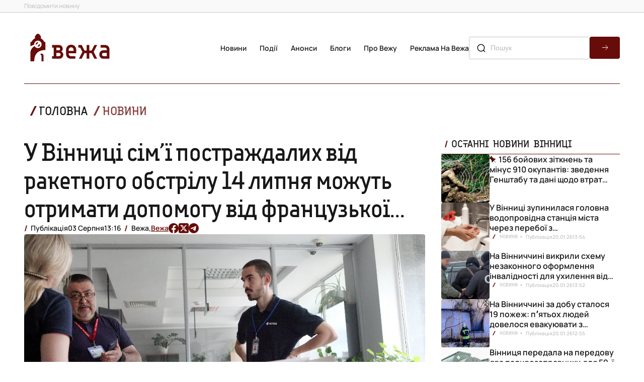

--- FILE ---
content_type: text/html; charset=UTF-8
request_url: https://vezha.ua/u-vinnytsi-sim-yi-postrazhdalyh-vid-raketnogo-obstrilu-14-lypnya-mozhut-otrymaty-dopomogu-vid-frantsuzkoyi-organizatsiyi-acted/
body_size: 22405
content:
<!doctype html>
<html dir="ltr" lang="uk" prefix="og: https://ogp.me/ns#">
<head>
	<meta charset="UTF-8">
	<meta name="viewport" content="width=device-width, initial-scale=1">
  <link rel="icon" href="https://vezha.ua/wp-content/themes/vezha_os/assets/images/favicon.ico" type="image/x-icon" />
	<style>
      @font-face {
        font-family: Accuratist;
        src: url("https://vezha.ua/wp-content/themes/vezha_os/assets/fonts/accuratist/Accuratist/Accuratist.woff") format("woff2"),
          url("https://vezha.ua/wp-content/themes/vezha_os/assets/fonts/accuratist/Accuratist/Accuratist.woff") format("woff"),
          url("https://vezha.ua/wp-content/themes/vezha_os/assets/fonts/accuratist/Accuratist//Accuratist.ttf") format("truetype");
        font-weight: 400;
        font-style: normal;
        font-display: swap;
      }
      @font-face {
        font-family: Manrope;
        src: url("https://vezha.ua/wp-content/themes/vezha_os/assets/fonts/Manrope/Manrope-VariableFont_wght.ttf") format("woff2"),
          url("https://vezha.ua/wp-content/themes/vezha_os/assets/fonts/Manrope/Manrope-VariableFont_wght.woff") format("woff"),
          url("https://vezha.ua/wp-content/themes/vezha_os/assets/fonts/Manrope/Manrope-VariableFont_wght.ttf") format("truetype");
        font-weight: 100 900;
        font-style: normal;
        font-display: swap;
      }
      .main-info__list-item:nth-child(n + 4) {
        display: none;
      }
      .main-info__list-info {
        display: flex;
        align-items: center;
        color: var(--grey, #c3c3c3);
        font-size: 10px;
        font-style: normal;
        font-weight: 600;
        line-height: 16px;
        margin-bottom: 8px;
      }
      .main-info__list-tag {
        text-transform: uppercase;
        padding-left: 20px;
        position: relative;
        color: var(--black, #171717);
        font-family: Accuratist, serif;
        font-weight: 400;
        text-transform: uppercase;
      }
      .main-info__list-tag::before {
        content: "/";
        position: absolute;
        left: 6px;
        top: 50%;
        transform: translateY(-50%);
        color: var(--red, #670c09);
        font-size: 12px;
        font-weight: 700;
        line-height: 1.33;
      }
      .main-info__list-time {
        display: flex;
        align-items: center;
        gap: 4px;
        color: var(--grey, #c3c3c3);
        padding-left: 16px;
        position: relative;
      }
      .main-info__list-time::after {
        position: absolute;
        content: "";
        width: 16px;
        height: 16px;
        top: 50%;
        left: 0;
        transform: translateY(-50%);
        background-image: url('https://vezha.ua/wp-content/themes/vezha_os/assets/images/gray-dot.svg');
        background-repeat: no-repeat;
        background-size: contain;
        background-position: center center;
      }
      .main-info__list-title {
        font-size: 20px;
        font-weight: 600;
        line-height: 24px;
        overflow: hidden;
        text-overflow: ellipsis;
        display: -webkit-box;
        -webkit-line-clamp: 3;
        -webkit-box-orient: vertical;
        max-height: 72px;
      }
      @media screen and (min-width: 768px) {
        .main-info__list {
          display: flex;
          flex-direction: row;
          flex-wrap: wrap;
          gap: 32px 20px;
        }
        .main-info__list-item:nth-child(n + 4) {
          display: initial;
        }
        .main-info__list-item:nth-child(n + 5) {
          display: none;
        }
        .main-info__list-item.swiper-slide {
          width: calc((100% - 20px) / 2);
        }
      }
      .announcements .news-section__calendar,
      .calendar-menu .news-section__calendar {
        display: none;
        flex-direction: column;
        justify-content: space-between;
        margin: 0;
        margin-left: auto;
        width: 355px;
      }
      #calendar-menu .news-section__calendar-head,
      .announcements .news-section__calendar-head {
        color: var(--black, #171717);
        font-family: Accuratist, serif;
        font-size: 16px;
        line-height: 20px;
        text-transform: uppercase;
        position: relative;
        margin-top: 28px;
        padding-left: 20px;
      }
      #calendar-menu .news-section__calendar-head ::before,
      .announcements .news-section__calendar-head ::before {
        content: "/";
        position: absolute;
        left: 6px;
        top: 50%;
        transform: translateY(-50%);
        color: var(--red, #670c09);
        font-size: 18px;
        font-weight: 700;
        line-height: 23.94px;
        text-transform: uppercase;
      }
      #calendar-menu .news-section__calendar-wrapper,
      .announcements .news-section__calendar-wrapper {
        height: 531px;
        border-radius: 4px;
        background: var(--black_1, #3a3a39);
        padding: 17px 24px;
      }
      #calendar,
      #calendar-mob {
        color: #fff !important;
        height: 100%;
        position: relative;
      }
      .video-section__content-text-text {
        display: none;
      }
      .video-section__list {
        display: none;
      }
      .desc-logo-image {
        display: none;
      }
      html {
        scroll-behavior: smooth;
      }
      :root {
        --red: #670c09;
        --red_1: #7c2d2a;
        --black: #171717;
        --black_1: #3a3a39;
        --white: #f7f4ef;
        --grey: #c3c3c3;
      }
      *,
      ::after,
      ::before {
        box-sizing: border-box;
        padding: 0;
        margin: 0;
      }
      body {
        margin: 0;
        color: var(--black, #171717);
        font-style: normal;
        font-family: Manrope, sans-serif;
      }
      body,
      html {
        min-height: 100vh;
        margin: 0;
        display: flex;
        flex-direction: column;
      }
      main {
        flex-grow: 1;
      }
      main {
        overflow: hidden;
      }
      h2,
      h3,
      li,
      p,
      ul {
        padding: 0;
        margin: 0;
        list-style: none;
      }
      a,
      button {
        text-decoration: none;
        font-family: inherit;
        color: inherit;
        background-color: transparent;
        border: none;
        padding: 0;
      }
      img {
        padding: 0;
        margin: 0;
      }
      .icon use {
        width: 100%;
        height: 100%;
      }
      .container {
        width: 100%;
        min-width: 320px;
        padding-left: 8px;
        padding-right: 8px;
        margin-left: auto;
        margin-right: auto;
      }
      @media screen and (min-width: 375px) {
        .container {
          min-width: 375px;
          width: 100%;
          padding-left: 16px;
          padding-right: 16px;
        }
      }
      @media screen and (min-width: 768px) {
        .container {
          width: 768px;
          padding-left: 40px;
          padding-right: 40px;
        }
      }
      @media screen and (min-width: 1280px) {
        .container {
          width: 100%;
          min-width: 1280px;
          max-width: 1440px;
          padding-left: 48px;
          padding-right: 48px;
        }
      }
      .header {
        position: relative;
        z-index: 999;
        background: #fff;
      }
      .header .header__top {
        display: none;
      }
      .header__top .container {
        display: flex;
        align-items: center;
        justify-content: space-between;
      }
      .header__top-wrapper {
        display: flex;
        flex-direction: column;
        align-items: center;
        gap: 8px;
      }
      .header__top-link {
        color: var(--grey, #838383);
        font-size: 12px;
        font-weight: 500;
        line-height: 2;
      }
      .header .header__main {
        padding: 8px 0;
        background: #fff;
      }
      .header__main .container {
        display: flex;
        align-items: center;
        justify-content: space-between;
      }
      .header__main-logo {
        display: inline-block;
        width: 114px;
        height: auto;
        margin-right: auto;
      }
      .header__main-logo img {
        width: 100%;
      }
      .header__main .burger-btn {
        display: block;
      }
      .header__main .header__main-nav {
        display: none;
      }
      .header__main-list {
        display: flex;
        flex-direction: column;
        align-items: flex-start;
        gap: 24px;
        margin-bottom: 24px;
      }
      .header__main-list .header__main-item {
        color: var(--black, #171717);
        text-align: center;
        font-size: 16px;
        font-weight: 600;
        line-height: 24px;
        text-transform: capitalize;
        padding-left: 26px;
      }
      .container.burger-container .header__main-nav {
        padding-top: 32px;
        border-top: 0.5px solid var(--red, #670c09);
      }
      .burger-menu .header__main-list .header__main-item {
        padding-left: 26px;
        padding-right: 26px;
      }
      .burger-menu .header__top-wrapper {
        align-items: flex-start;
      }
      .header__main-list .header__main-item.active {
        color: var(--red, #670c09);
        position: relative;
      }
      .header__main-list .header__main-item.active::before {
        position: absolute;
        content: "";
        width: 17.908px;
        height: 17.908px;
        top: 50%;
        left: 0;
        transform: translateY(-50%);
        background-image: url('https://vezha.ua/wp-content/themes/vezha_os/assets/images/red-dot.svg');
        background-repeat: no-repeat;
        background-size: contain;
        background-position: center center;
      }
      .header__main-link {
        white-space: nowrap;
      }
      .header__main .search-form {
        display: none;
      }
      .search-form {
        display: flex;
        width: 100%;
        margin: 0 auto;
        max-width: 352px;
        gap: 8px;
        position: relative;
        margin-bottom: 32px;
      }
      .search-form .search-form-btn {
        border-radius: 4px;
        width: 60px;
        height: 44px;
        background-color: var(--red, #670c09);
        background-image: url('https://vezha.ua/wp-content/themes/vezha_os/assets/images/forward-arrow.svg');
        background-repeat: no-repeat;
        background-size: 16px 16px;
        background-position: center center;
      }
      .search-form-input {
        flex-grow: 1;
        padding: 10px 14px 10px 42px;
        border-radius: 4px;
        border: 1px solid var(--grey, #c3c3c3);
        background: 0 0;
        color: var(--blue, #003f53);
        font-family: Nunito, sans-serif;
        font-size: 14px;
        font-weight: 500;
        line-height: 1.7;
        text-transform: capitalize;
      }
      .search-form::before {
        position: absolute;
        content: "";
        width: 20px;
        height: 20px;
        top: 50%;
        left: 14px;
        transform: translateY(-50%);
        background-image: url('https://vezha.ua/wp-content/themes/vezha_os/assets/images/search-lg.svg');
        background-repeat: no-repeat;
        background-size: contain;
        background-position: center center;
      }
      .burger-menu {
        position: fixed;
        top: 0;
        bottom: 0;
        right: 0;
        left: 0;
        width: 100%;
        opacity: 0;
        visibility: hidden;
        background-color: #fff;
        padding-top: 66px;
        display: flex;
        flex-direction: column;
        justify-content: space-between;
      }
      .burger-menu__inner {
        margin-bottom: 8px;
      }
      .burger-menu__inner .container {
        border-top: 0.5px solid var(--red, #670c09);
      }
      .burger-menu__social-list {
        padding: 12px 72px 8px;
        display: flex;
        gap: 24px;
        width: 100%;
        align-items: center;
        justify-content: space-between;
      }
      .burger-menu__social-link {
        width: 20px;
        height: 20px;
        flex-shrink: 0;
        display: flex;
        align-items: center;
        justify-content: center;
      }
      .burger-menu__social-link .icon,
      .burger-menu__social-link a {
        width: 20px;
        height: 20px;
      }
      .calendar-menu {
        position: fixed;
        top: 0;
        bottom: 0;
        right: 0;
        left: 0;
        width: 100%;
        opacity: 0;
        visibility: hidden;
        background-color: #fff;
        padding-top: 66px;
        display: flex;
        flex-direction: column;
        justify-content: space-between;
      }
      .calendar-menu .news-section__calendar {
        display: flex;
        width: 100%;
        max-width: 352px;
        margin: 0 auto 32px;
      }
      @media screen and (min-width: 1280px) {
        .header .header__top {
          display: block;
          border-bottom: 1px solid var(--grey, #c3c3c3);
          background: #f9f9f9;
        }
        .header__top .container {
          margin: 0 auto;
        }
        .header__top-wrapper {
          flex-direction: row;
          gap: 102px;
        }
        .header .header__main {
          padding: 36px 0;
          border-bottom: none;
        }
        .header__main .container {
          gap: 24px;
        }
        .header__main-logo {
          width: 182px;
        }
        .header__main .burger-btn {
          display: none;
        }
        .header__main .header__main-nav {
          display: block;
        }
        .header__main-list {
          flex-direction: row;
          gap: 18px;
          margin-bottom: 0;
        }
        .header__main-list .header__main-item {
          font-size: 14px;
          line-height: 1.7;
        }
        .header__main .search-form {
          display: flex;
          max-width: 300px;
          margin: 0;
        }
        .burger-menu {
          display: none;
        }
        .burger-menu__social-link {
          width: 20px;
          height: 20px;
        }
      }
      @media screen and (min-width: 1440px) {
        .header__main .container {
          gap: 48px;
        }
      }
      .section-title {
        position: relative;
        padding: 0 0 0 20px;
      }
      .latest__side-title.section-title {
        padding: 0 0 8px 20px;
        border-bottom: 0.5px solid var(--red, #670c09);
      }
      .section-title h2 {
        color: var(--black, #171717);
        font-family: Accuratist, serif;
        font-size: 18px;
        font-style: normal;
        font-weight: 400;
        line-height: 23.94px;
        text-transform: uppercase;
      }
      .latest__side-title.section-title h2 {
        font-size: 16px;
        line-height: 24px;
      }
      .section-title::before {
        position: absolute;
        left: 6px;
        top: calc(50% - 4px);
        transform: translateY(-50%);
        content: "/";
        color: var(--red, #670c09);
        font-size: 18px;
        font-style: normal;
        font-weight: 700;
        line-height: 23.94px;
        text-transform: uppercase;
      }
      .section-link {
        display: flex;
        width: 100%;
        padding: 10px 16px;
        justify-content: center;
        align-items: center;
        align-self: stretch;
        border-radius: 6px;
        background: var(--red, #670c09);
        color: var(--white, #f7f4ef);
        text-align: center;
        font-size: 18px;
        font-style: normal;
        font-weight: 600;
        line-height: 19.98px;
        text-transform: uppercase;
      }
      @media screen and (min-width: 768px) {
        .section-title h2 {
          font-size: 20px;
          line-height: 20px;
        }
        .latest__side-title.section-title h2 {
          font-size: 16px;
          line-height: 24px;
        }
      }
      @media screen and (min-width: 1280px) {
        .section-title h2 {
          font-size: 24px;
          line-height: 24px;
        }
        .latest__side-title.section-title h2 {
          font-size: 20px;
          line-height: 24px;
        }
      }
      .latest {
        padding: 16px 0;
      }
      .latest .container {
        display: flex;
        flex-direction: column;
        gap: 40px;
      }
      .latest__side {
        display: flex;
        flex-direction: column;
        gap: 32px;
      }
      .latest__side-list {
        display: flex;
        width: 100%;
        margin: 0 auto;
        flex-direction: column;
        gap: 12px;
      }
      .latest__list-item:nth-child(n + 6) {
        display: none;
      }
      .latest__list-item {
        display: flex;
        padding-bottom: 13px;
        border-bottom: 0.5px solid var(--grey, #c3c3c3);
      }
      .latest__list-item-image {
        display: none;
      }
      .latest__list-item-content {
        display: flex;
        flex-direction: row-reverse;
        align-items: flex-start;
        gap: 9.8px;
      }
      .latest__list-item-text {
        overflow: hidden;
        text-overflow: ellipsis;
        font-size: 16px;
        font-weight: 600;
        line-height: 20px;
        display: -webkit-box;
        -webkit-line-clamp: 3;
        -webkit-box-orient: vertical;
        max-height: 60px;
      }
      .latest__list-item-data {
        display: flex;
        align-items: center;
      }
      .latest__data-tag {
        display: none;
      }
      .latest__data-time span {
        display: none;
      }
      .latest__data-time span.time {
        display: inline-flex;
        width: 40px;
        flex-shrink: 0;
        color: var(--red, #670c09);
        font-size: 16px;
        font-weight: 600;
        line-height: 1.3;
      }
      .pinned .latest__list-item-content > p > a {
        display: block;
        text-indent: 18px;
      }
      .pinned .latest__list-item-content {
        position: relative;
      }
      .pinned .latest__list-item-content::before {
        position: absolute;
        content: "";
        top: 1px;
        left: -3px;
        width: 18px;
        height: 18px;
        background-image: url('https://vezha.ua/wp-content/themes/vezha_os/assets/images/red-pin.svg');
        background-repeat: no-repeat;
        background-size: contain;
      }
      .latest__slider {
        padding-bottom: 32px;
        border-bottom: 0.5px solid var(--red, #670c09);
        width: 100%;
        margin: 0 auto;
      }
      .swiper {
        height: 100%;
      }
      .latest__slider-list {
        width: 100%;
        min-height: 313px;
        aspect-ratio: 343/313;
      }
      .latest__slider-item {
        width: 100%;
        height: 100%;
        border-radius: 4px;
        overflow: hidden;
        padding: 144px 16px 97px;
        position: relative;
        border-radius: 4px;
        display: flex !important;
        flex-direction: column;
        justify-content: flex-end;
      }
      .latest__slider-item img {
        position: absolute;
        top: 0;
        left: 0;
        width: 100%;
        height: 100%;
        object-fit: cover;
        object-position: center;
        object-position: center;
        z-index: -2;
      }
      .latest__slider-item::before {
        content: "";
        position: absolute;
        top: 0;
        bottom: 0;
        left: 0;
        right: 0;
        background-image: linear-gradient(
          180deg,
          rgba(34, 38, 47, 0) 0,
          rgba(34, 38, 47, 0.78) 58.85%,
          #000 100%
        );
        z-index: -1;
      }
      .latest__slider-item::after {
        position: absolute;
        content: "";
        width: calc(100% - (16px * 2));
        height: 1px;
        bottom: 72.5px;
        right: 16px;
        background-color: #fff;
      }
      .latest__slider-title {
        color: var(--white, #f7f4ef);
        font-family: Accuratist, serif;
        font-size: 20px;
        font-style: normal;
        font-weight: 400;
        line-height: 24px;
        overflow: hidden;
        text-overflow: ellipsis;
        display: -webkit-box;
        -webkit-line-clamp: 3;
        -webkit-box-orient: vertical;
        max-height: 72px;
      }
      .latest__slider-text {
        display: none;
      }
      .latest__slider-content {
        display: none;
      }
      .swiper-button-next:after,
      .swiper-button-prev:after {
        display: none;
      }
      .latest__swiper-btn.swiper-button-next,
      .latest__swiper-btn.swiper-button-prev {
        color: #fff;
        position: absolute;
        height: 40px;
        top: calc(100% - 16px);
        z-index: 10;
        transform: translateY(-50%);
        display: flex;
        align-items: center;
        gap: 8px;
        font-size: 14px;
        font-weight: 500;
        line-height: 1.71;
        width: fit-content;
      }
      .latest__btn-arrow {
        border-radius: 50%;
        border: 1px solid #fff;
        width: 40px;
        height: 40px;
        background-image: url('https://vezha.ua/wp-content/themes/vezha_os/assets/images/forward-arrow.svg');
        background-repeat: no-repeat;
        background-size: 16px 16px;
        background-position: center center;
      }
      .latest__swiper-btn.swiper-button-next {
        right: 16px;
      }
      .latest__swiper-btn.swiper-button-prev {
        left: 16px;
      }
      .latest__swiper-btn.swiper-button-prev .latest__btn-arrow {
        transform: rotate(-180deg);
      }
      .latest__slider-content {
        display: none;
        align-items: center;
        color: var(--white, #f7f4ef);
        font-size: 12px;
        font-weight: 600;
        line-height: 1.71;
      }
      .latest__slider-content .latest__slider-tag {
        text-transform: uppercase;
        padding-left: 20px;
        position: relative;
      }
      .latest__slider-content .latest__slider-tag::before {
        content: "/";
        position: absolute;
        left: 6px;
        top: 50%;
        transform: translateY(-50%);
        color: var(--red, #670c09);
        font-size: 16px;
        font-weight: 700;
        line-height: 1.5;
      }
      .latest__slider-time {
        display: flex;
        gap: 8px;
        padding: 0 16px;
        position: relative;
      }
      .latest__slider-time::before {
        position: absolute;
        content: "";
        width: 16px;
        height: 16px;
        top: 50%;
        left: 0;
        transform: translateY(-50%);
        background-image: url('https://vezha.ua/wp-content/themes/vezha_os/assets/images/gray-dot.svg');
        background-repeat: no-repeat;
        background-size: contain;
        background-position: center center;
      }
      .latest__slider-time::after {
        position: absolute;
        content: "";
        width: 16px;
        height: 16px;
        top: 50%;
        right: 0;
        transform: translateY(-50%);
        background-image: url('https://vezha.ua/wp-content/themes/vezha_os/assets/images/gray-dot.svg');
        background-repeat: no-repeat;
        background-size: contain;
        background-position: center center;
      }
      .latest__slider-author {
        display: flex;
        gap: 8px;
        padding-left: 20px;
        position: relative;
      }
      .latest__slider-author::before {
        content: "/";
        position: absolute;
        left: 6px;
        top: 50%;
        transform: translateY(-50%);
        color: var(--red, #670c09);
        font-size: 16px;
        font-weight: 700;
        line-height: 1.5;
      }
      @media screen and (min-width: 460px) {
        .latest__slider-title {
          color: var(--white, #f7f4ef);
          font-size: 30px;
          font-weight: 400;
          line-height: 1.2;
          overflow: hidden;
          text-overflow: ellipsis;
          display: -webkit-box;
          -webkit-line-clamp: 4;
          -webkit-box-orient: vertical;
          max-height: 144px;
          margin: 0 0 8px;
        }
      }
      @media screen and (min-width: 768px) {
        .latest {
          padding: 20px 0 16px;
        }
        .latest .container {
          gap: 48px;
        }
        .latest__slider-item {
          padding-bottom: 100px;
          padding-left: 20px;
          padding-right: 20px;
        }
        .latest__slider-title {
          color: var(--white, #f7f4ef);
          font-size: 36px;
          font-weight: 400;
          line-height: 40px;
          overflow: hidden;
          text-overflow: ellipsis;
          display: -webkit-box;
          -webkit-line-clamp: 3;
          -webkit-box-orient: vertical;
          max-height: 173px;
        }
        .latest__slider-text {
          display: block;
          color: var(--white, #f7f4ef);
          font-size: 20px;
          font-weight: 500;
          line-height: 1.46;
          overflow: hidden;
          text-overflow: ellipsis;
          display: -webkit-box;
          -webkit-line-clamp: 2;
          -webkit-box-orient: vertical;
          max-height: 53px;
        }
        .latest__slider-item::after {
          width: calc(100% - (20px * 2));
          bottom: 80px;
          right: 20px;
        }
        .latest__swiper-btn.swiper-button-prev {
          top: calc(100% - 20px);
        }
        .latest__swiper-btn.swiper-button-next {
          right: 20px;
        }
        .latest__swiper-btn.swiper-button-prev {
          left: 20px;
        }
      }
      @media screen and (min-width: 1280px) {
        .latest {
          padding: 0 0 12px;
        }
        .latest .container {
          flex-direction: row-reverse;
          flex-wrap: nowrap;
          gap: 32px;
        }
        .container .latest__side,
        .latest .container > .latest__side {
          width: 355px;
        }
        .latest .container > .latest__slider {
          width: calc(100% - (32px + 355px));
        }
        .latest__side-list {
          gap: 32px;
        }
        .latest__side-list {
          overflow-y: scroll;
          overflow-x: hidden;
          max-height: 632px;
          height: 632px;
          gap: 38px;
        }
        .latest__side-list::-webkit-scrollbar {
          width: 2px;
        }
        .latest__side-list::-webkit-scrollbar-track {
          background: var(--grey, #c3c3c3);
        }
        .latest__side-list::-webkit-scrollbar-thumb {
          background-color: var(--red, #670c09);
        }
        .latest__list-item {
          padding-bottom: 0;
          border-bottom: none;
          gap: 10px;
        }
        .latest__list-item:nth-child(n + 6) {
          display: flex;
        }
        .latest__list-item-image {
          display: block;
          width: 96px;
          height: 96px;
          border-radius: 4px;
          object-fit: cover;
          object-position: center;
          overflow: hidden;
        }
        .latest__list-item-content {
          flex-direction: column;
          align-items: unset;
          gap: 12px;
          width: calc((100% - 96px) - 10px);
        }
        .latest__data-tag {
          display: block;
          color: var(--grey, #c3c3c3);
          font-family: Accuratist, serif;
          font-size: 10px;
          font-weight: 400;
          line-height: 1.6;
          text-transform: uppercase;
          padding: 0 16px 0 20px;
          position: relative;
        }
        .latest__data-tag::before {
          content: "/";
          position: absolute;
          left: 6px;
          top: 50%;
          transform: translateY(-50%);
          color: var(--red, #670c09);
          font-size: 12px;
          font-weight: 700;
          line-height: 1.33;
        }
        .latest__data-tag::after {
          position: absolute;
          content: "";
          width: 16px;
          height: 16px;
          top: 50%;
          right: 1px;
          transform: translateY(-50%);
          background-image: url('https://vezha.ua/wp-content/themes/vezha_os/assets/images/gray-dot.svg');
          background-repeat: no-repeat;
          background-size: contain;
          background-position: center center;
        }
        .latest__data-time {
          display: flex;
          align-items: center;
          gap: 4px;
        }
        .latest__data-time span,
        .latest__data-time span.time {
          display: block;
          color: var(--grey, #c3c3c3);
          font-size: 10px;
          font-weight: 600;
          line-height: 16px;
        }
        .latest__slider {
          padding-bottom: 56px;
          flex-grow: 1;
        }
        .latest__slider-list {
          width: 100%;
          height: 712px;
          aspect-ratio: unset;
        }
        .latest__slider-item {
          padding: 127px 20px 177px 96px;
        }
        .latest__slider-item::after {
          position: absolute;
          content: "";
          width: calc((100% - 96px) - 96px);
          height: 1px;
          bottom: 144px;
          right: 96px;
          background-color: #fff;
        }
        .latest__slider-title {
          font-size: 50px;
          line-height: 1.12;
          overflow: hidden;
          text-overflow: ellipsis;
          display: -webkit-box;
          -webkit-line-clamp: 4;
          -webkit-box-orient: vertical;
          max-width: 768px;
          max-height: 224px;
          margin: 48px 0;
        }
        .latest__slider-text {
          display: block;
          color: var(--white, #f7f4ef);
          font-size: 22px;
          font-weight: 500;
          line-height: 1.46;
          overflow: hidden;
          text-overflow: ellipsis;
          display: -webkit-box;
          -webkit-line-clamp: 2;
          -webkit-box-orient: vertical;
          max-width: 768px;
          max-height: 64px;
        }
        .latest__swiper-btn.swiper-button-next,
        .latest__swiper-btn.swiper-button-prev {
          top: calc(100% - 56px);
        }
        .latest__swiper-btn.swiper-button-next {
          right: unset;
          left: 224px;
        }
        .latest__swiper-btn.swiper-button-prev {
          left: 96px;
        }
        .latest__slider-content {
          display: flex;
        }
      }
      @media screen and (min-width: 1440px) {
        .latest__slider-content {
          font-size: 14px;
        }
      }
      .main-info {
        padding: 0 0 16px;
      }
      .main-info .container {
        display: flex;
        flex-direction: column;
        gap: 16px;
      }
      .section__content-head {
        display: flex;
        align-items: center;
        justify-content: space-between;
        margin-bottom: 16px;
      }
      .section__content-title::before {
        content: "/";
        position: absolute;
        left: 6px;
        top: 50%;
        transform: translateY(-50%);
        color: var(--red, #670c09);
        font-size: 26px;
        font-weight: 700;
        line-height: 1;
      }
      .main-info__content-morelink {
        color: var(--red, #670c09);
        font-size: 14px;
        font-style: normal;
        font-weight: 600;
        line-height: 24px;
        padding-right: 20px;
        position: relative;
        width: fit-content;
      }
      .main-info__content-morelink::after {
        position: absolute;
        content: "";
        width: 16px;
        height: 16px;
        top: 50%;
        right: 0;
        transform: translateY(-50%);
        background-image: url('https://vezha.ua/wp-content/themes/vezha_os/assets/images/red-arrow.svg');
        background-repeat: no-repeat;
        background-size: contain;
        background-position: center center;
      }
      .main-info__list {
        display: flex;
        flex-direction: column;
        gap: 32px;
      }
      .main-info__list-item.swiper-slide {
        display: flex;
        width: 100%;
        flex-direction: column;
      }
      .main-info__list-image {
        width: 100%;
        min-height: 366px;
        object-fit: cover;
        object-position: center;
        object-position: center;
        border-radius: 4px;
        overflow: hidden;
        margin: 0 auto;
        margin-bottom: 8px;
      }
      @media screen and (min-width: 768px) {
        .main-info__list {
          display: flex;
          flex-direction: row;
          flex-wrap: wrap;
          gap: 32px 20px;
        }
        .main-info__list-item.swiper-slide {
          width: calc((100% - 20px) / 2);
        }
      }
      @media screen and (min-width: 1280px) {
        .main-info {
          padding: 12px 0 28px;
        }
        .main-info .container {
          flex-direction: row;
        }
        .section__content-head {
          justify-content: flex-start;
          gap: 40px;
          margin-bottom: 32px;
        }
        .section__content-title {
          font-size: 24px;
          line-height: 1;
          padding-left: 28px;
        }
        .main-info__content {
          width: 100%;
        }
        .main-info__list {
          flex-wrap: unset;
          gap: unset;
        }
        .main-info__list-item {
          max-width: 352px;
          width: calc((100% - (32px * 3)) / 4);
          margin: 0;
        }
        .main-info__list-image {
          width: 100%;
          min-height: 366px;
          border-radius: 4px;
          overflow: hidden;
          margin: 0 auto;
          margin-bottom: 16px;
        }
      }
      .announcements-content__list-card:nth-child(n + 2) {
        display: none;
      }
      .announcements-content__list-card {
        position: relative;
        display: flex;
        width: 100%;
        aspect-ratio: 343/366;
        overflow: hidden;
        flex-direction: column;
        justify-content: flex-end;
        border-radius: 4px;
        padding: 16px;
      }
      .announcements-content__list-card img {
        position: absolute;
        top: 0;
        left: 0;
        width: 100%;
        height: 100%;
        object-fit: cover;
        object-position: center;
        object-position: center;
        z-index: -2;
      }
      .announcements-content__list-card::before {
        content: "";
        position: absolute;
        top: 0;
        bottom: 0;
        left: 0;
        right: 0;
        background-image: linear-gradient(
          180deg,
          rgba(34, 38, 47, 0) 0,
          rgba(34, 38, 47, 0.78) 58.85%,
          #000 100%
        );
        z-index: -1;
      }
      .announcements-content__list-card-info {
        display: flex;
        flex-direction: column;
        gap: 8px;
        color: var(--white, #f7f4ef);
      }
      .announcements-content__list-card-tag {
        font-family: Accuratist, serif;
        font-size: 14px;
        font-weight: 400;
        line-height: 24px;
        text-transform: uppercase;
        position: relative;
        padding-left: 20px;
      }
      .announcements-content__list-card-tag::before {
        content: "/";
        position: absolute;
        left: 6px;
        top: 50%;
        transform: translateY(-50%);
        color: var(--red, #670c09);
        font-size: 16px;
        font-weight: 700;
        line-height: 24px;
        text-transform: uppercase;
      }
      .announcements-content__list-card-info h3 {
        font-size: 20px;
        font-weight: 600;
        line-height: 24px;
        overflow: hidden;
        text-overflow: ellipsis;
        display: -webkit-box;
        -webkit-line-clamp: 3;
        -webkit-box-orient: vertical;
        max-height: 72px;
      }
      .calendar-menu .news-section__calendar {
        display: none;
        flex-direction: column;
        justify-content: space-between;
        margin: 0;
        margin-left: auto;
        width: 355px;
      }
      #calendar-menu .news-section__calendar-head {
        color: var(--black, #171717);
        font-family: Accuratist, serif;
        font-size: 16px;
        line-height: 20px;
        text-transform: uppercase;
        position: relative;
        margin-top: 28px;
        padding-left: 20px;
      }
      #calendar-menu .news-section__calendar-head {
        font-size: 20px;
        line-height: 24px;
        margin-top: 20px;
        margin-bottom: 24px;
      }
      #calendar-menu .news-section__calendar-head ::before {
        content: "/";
        position: absolute;
        left: 6px;
        top: 50%;
        transform: translateY(-50%);
        color: var(--red, #670c09);
        font-size: 18px;
        font-weight: 700;
        line-height: 23.94px;
        text-transform: uppercase;
      }
      #calendar-menu .news-section__calendar-wrapper {
        height: 531px;
        border-radius: 4px;
        background: var(--black_1, #3a3a39);
        padding: 17px 24px;
      }
      @media screen and (min-width: 768px) {
        .announcements-content__list-card {
          aspect-ratio: 706/531;
          padding: 72px 72px 32px 32px;
        }
        .announcements-content__list-card-info {
          gap: 20px;
        }
        .announcements-content__list-card-info h3 {
          font-size: 24px;
          line-height: 24px;
          -webkit-line-clamp: 2;
          max-height: 48px;
        }
      }
      #calendar-mob {
        color: #fff !important;
        height: 100%;
        position: relative;
      }
      @media screen and (min-width: 1280px) {
        .announcements-content__list-card:nth-child(n + 2) {
          display: flex;
        }
        .announcements-content__list-card:nth-child(n + 3) {
          display: none;
        }
        .announcements-content__list-card {
          width: calc((100% - 32px) / 2);
          aspect-ratio: 464/531;
          padding: 72px 32px;
        }
        .announcements-content__list-card-info h3 {
          font-size: 28px;
          line-height: 34px;
          -webkit-line-clamp: 2;
          max-height: 72px;
        }
        #calendar-menu .news-section__calendar {
          display: flex;
        }
        .video-section__list-item {
          border-radius: 4px;
          overflow: hidden;
          width: calc((100% - (32px * 3)) / 4);
          max-width: 304px;
          height: 172.056px;
          position: relative;
          display: flex;
          flex-direction: column;
          justify-content: flex-end;
          padding: 18px;
        }
        .video-section__list-item:nth-child(n + 5) {
          display: none;
        }
        .video-section__list-item-img {
          position: absolute;
          top: 0;
          left: 0;
          width: 100%;
          height: 100%;
          object-fit: cover;
          object-position: center;
          object-position: center;
          z-index: 0;
        }
        .video-section__list-item::before {
          content: "";
          position: absolute;
          top: 0;
          bottom: 0;
          left: 0;
          right: 0;
          background-image: linear-gradient(
            180deg,
            rgba(34, 38, 47, 0) 0,
            rgba(34, 38, 47, 0.78) 58.85%,
            #000 100%
          );
          z-index: 1;
        }
        .video-section__item-tag {
          margin-top: auto;
          color: var(--white, #f7f4ef);
          font-size: 10px;
          font-weight: 600;
          line-height: 1.6;
          text-transform: uppercase;
          padding-left: 17px;
          position: relative;
          z-index: 2;
          margin-bottom: 16px;
        }
        .video-section__item-tag::before {
          content: "/";
          position: absolute;
          left: 7px;
          top: 50%;
          transform: translateY(-50%);
          color: var(--red, #670c09);
          font-size: 10px;
          font-weight: 600;
          line-height: 1.6;
        }
        .video-section__item-title {
          color: var(--white, #f7f4ef);
          font-size: 14px;
          font-weight: 600;
          line-height: 1.14;
          overflow: hidden;
          text-overflow: ellipsis;
          display: -webkit-box;
          -webkit-line-clamp: 3;
          -webkit-box-orient: vertical;
          max-height: 48px;
          position: relative;
          z-index: 2;
        }
      }
      .mob-logo-image {
        display: block;
        width: 116px;
        height: 28px;
      }
      @media screen and (min-width: 1280px) {
        .mob-logo-image {
          display: none;
        }
      }
</style>	<link rel="profile" href="https://gmpg.org/xfn/11">

	<link rel="preconnect" href="https://fonts.googleapis.com" />
  	<link rel="preconnect" href="https://fonts.gstatic.com" crossorigin />

	<link rel="stylesheet" href="https://vezha.ua/wp-content/themes/vezha_os/assets/css/reset.css?1762891446" media="print" onload="this.media='all'"/>
    <link rel="stylesheet" href="https://vezha.ua/wp-content/themes/vezha_os/assets/css/style.css?1764929210" media="print" onload="this.media='all'"/>
    <link rel="stylesheet" href="https://vezha.ua/wp-content/themes/vezha_os/assets/css/category-novini.css?1762943079" media="print" onload="this.media='all'"/>
    <link rel="stylesheet" href="https://vezha.ua/wp-content/themes/vezha_os/assets/css/single-news.css?1763648731" media="print" onload="this.media='all'"/>
    <link rel="stylesheet" href="https://vezha.ua/wp-content/themes/vezha_os/assets/css/pro-vezhu.css?1762891446" media="print" onload="this.media='all'"/>

	<link
      rel="stylesheet"
      href="https://cdnjs.cloudflare.com/ajax/libs/Swiper/11.0.5/swiper-bundle.css"
      integrity="sha512-pmAAV1X4Nh5jA9m+jcvwJXFQvCBi3T17aZ1KWkqXr7g/O2YMvO8rfaa5ETWDuBvRq6fbDjlw4jHL44jNTScaKg=="
      crossorigin="anonymous"
      referrerpolicy="no-referrer"
      media="print"
      onload="this.media='all'"
    />
    <link
      href="https://cdn.jsdelivr.net/npm/fullcalendar@6.1.8/index.global.min.css"
      rel="stylesheet"
      media="print"
      onload="this.media='all'"
    />
    <!-- Підключення CSS для SimpleLightbox -->
    <link
      href="https://cdn.jsdelivr.net/npm/simplelightbox@2.5.0/dist/simple-lightbox.min.css"
      rel="stylesheet"
      media="print"
      onload="this.media='all'"
    />

	
    <!-- Google Tag Manager -->
    <script>
    (function(w, d, s, l, i) {
        w[l] = w[l] || [];
        w[l].push({
            'gtm.start': new Date().getTime(),
            event: 'gtm.js'
        });
        var f = d.getElementsByTagName(s)[0],
            j = d.createElement(s),
            dl = l != 'dataLayer' ? '&l=' + l : '';
        j.async = true;
        j.src =
            'https://www.googletagmanager.com/gtm.js?id=' + i + dl;
        f.parentNode.insertBefore(j, f);
    })(window, document, 'script', 'dataLayer', 'GTM-593FHSDS');
    </script>
    <!-- End Google Tag Manager -->

	<title>У Вінниці сім’ї постраждалих від ракетного обстрілу 14 липня можуть отримати допомогу від французької організації “ACTED” - Vежа</title>

		<!-- All in One SEO Pro 4.9.3 - aioseo.com -->
	<meta name="description" content="У Вінниці родини, в яких хтось загинув або зазнав фізичних ушкоджень внаслідок російського ракетного обстрілу 14 липня, можуть отримати разову грошову допомогу від французької міжнародної організації &quot;ACTED&quot;. Допомога в розмірі 6660 гривень виплачується на кожного представника родини за їхньою згодою. Як йдеться на сайті Вінницької міської ради, по трьох тижнях, що минули від дня трагедії," />
	<meta name="robots" content="max-image-preview:large" />
	<meta name="author" content="Вежа"/>
	<link rel="canonical" href="https://vezha.ua/u-vinnytsi-sim-yi-postrazhdalyh-vid-raketnogo-obstrilu-14-lypnya-mozhut-otrymaty-dopomogu-vid-frantsuzkoyi-organizatsiyi-acted/" />
	<meta name="generator" content="All in One SEO Pro (AIOSEO) 4.9.3" />
		<meta property="og:locale" content="uk_UA" />
		<meta property="og:site_name" content="Vежа - Новини Вінниці" />
		<meta property="og:type" content="article" />
		<meta property="og:title" content="У Вінниці сім’ї постраждалих від ракетного обстрілу 14 липня можуть отримати допомогу від французької організації “ACTED” - Vежа" />
		<meta property="og:description" content="У Вінниці родини, в яких хтось загинув або зазнав фізичних ушкоджень внаслідок російського ракетного обстрілу 14 липня, можуть отримати разову грошову допомогу від французької міжнародної організації &quot;ACTED&quot;. Допомога в розмірі 6660 гривень виплачується на кожного представника родини за їхньою згодою. Як йдеться на сайті Вінницької міської ради, по трьох тижнях, що минули від дня трагедії," />
		<meta property="og:url" content="https://vezha.ua/u-vinnytsi-sim-yi-postrazhdalyh-vid-raketnogo-obstrilu-14-lypnya-mozhut-otrymaty-dopomogu-vid-frantsuzkoyi-organizatsiyi-acted/" />
		<meta property="og:image" content="https://vezha.ua/wp-content/uploads/2022/08/296005999_1160054307906447_7916445506759783713_n.png" />
		<meta property="og:image:secure_url" content="https://vezha.ua/wp-content/uploads/2022/08/296005999_1160054307906447_7916445506759783713_n.png" />
		<meta property="og:image:width" content="1200" />
		<meta property="og:image:height" content="630" />
		<meta property="article:published_time" content="2022-08-03T10:16:31+00:00" />
		<meta property="article:modified_time" content="2022-08-03T15:36:42+00:00" />
		<meta name="twitter:card" content="summary_large_image" />
		<meta name="twitter:title" content="У Вінниці сім’ї постраждалих від ракетного обстрілу 14 липня можуть отримати допомогу від французької організації “ACTED” - Vежа" />
		<meta name="twitter:description" content="У Вінниці родини, в яких хтось загинув або зазнав фізичних ушкоджень внаслідок російського ракетного обстрілу 14 липня, можуть отримати разову грошову допомогу від французької міжнародної організації &quot;ACTED&quot;. Допомога в розмірі 6660 гривень виплачується на кожного представника родини за їхньою згодою. Як йдеться на сайті Вінницької міської ради, по трьох тижнях, що минули від дня трагедії," />
		<meta name="twitter:image" content="https://vezha.ua/wp-content/uploads/2022/08/296005999_1160054307906447_7916445506759783713_n.png" />
		<script type="application/ld+json" class="aioseo-schema">
			{"@context":"https:\/\/schema.org","@graph":[{"@type":"BlogPosting","@id":"https:\/\/vezha.ua\/u-vinnytsi-sim-yi-postrazhdalyh-vid-raketnogo-obstrilu-14-lypnya-mozhut-otrymaty-dopomogu-vid-frantsuzkoyi-organizatsiyi-acted\/#blogposting","name":"\u0423 \u0412\u0456\u043d\u043d\u0438\u0446\u0456 \u0441\u0456\u043c\u2019\u0457 \u043f\u043e\u0441\u0442\u0440\u0430\u0436\u0434\u0430\u043b\u0438\u0445 \u0432\u0456\u0434 \u0440\u0430\u043a\u0435\u0442\u043d\u043e\u0433\u043e \u043e\u0431\u0441\u0442\u0440\u0456\u043b\u0443 14 \u043b\u0438\u043f\u043d\u044f \u043c\u043e\u0436\u0443\u0442\u044c \u043e\u0442\u0440\u0438\u043c\u0430\u0442\u0438 \u0434\u043e\u043f\u043e\u043c\u043e\u0433\u0443 \u0432\u0456\u0434 \u0444\u0440\u0430\u043d\u0446\u0443\u0437\u044c\u043a\u043e\u0457 \u043e\u0440\u0433\u0430\u043d\u0456\u0437\u0430\u0446\u0456\u0457 \u201cACTED\u201d - V\u0435\u0436\u0430","headline":"\u0423 \u0412\u0456\u043d\u043d\u0438\u0446\u0456 \u0441\u0456\u043c&#8217;\u0457 \u043f\u043e\u0441\u0442\u0440\u0430\u0436\u0434\u0430\u043b\u0438\u0445 \u0432\u0456\u0434 \u0440\u0430\u043a\u0435\u0442\u043d\u043e\u0433\u043e \u043e\u0431\u0441\u0442\u0440\u0456\u043b\u0443 14 \u043b\u0438\u043f\u043d\u044f \u043c\u043e\u0436\u0443\u0442\u044c \u043e\u0442\u0440\u0438\u043c\u0430\u0442\u0438 \u0434\u043e\u043f\u043e\u043c\u043e\u0433\u0443 \u0432\u0456\u0434 \u0444\u0440\u0430\u043d\u0446\u0443\u0437\u044c\u043a\u043e\u0457 \u043e\u0440\u0433\u0430\u043d\u0456\u0437\u0430\u0446\u0456\u0457 &#8220;ACTED&#8221;","author":{"@id":"https:\/\/vezha.ua\/author\/vezha\/#author"},"publisher":{"@id":"https:\/\/vezha.ua\/#organization"},"image":{"@type":"ImageObject","url":"https:\/\/vezha.ua\/wp-content\/uploads\/2022\/08\/296005999_1160054307906447_7916445506759783713_n.png","width":1200,"height":630},"datePublished":"2022-08-03T13:16:31+03:00","dateModified":"2022-08-03T18:36:42+03:00","inLanguage":"uk","mainEntityOfPage":{"@id":"https:\/\/vezha.ua\/u-vinnytsi-sim-yi-postrazhdalyh-vid-raketnogo-obstrilu-14-lypnya-mozhut-otrymaty-dopomogu-vid-frantsuzkoyi-organizatsiyi-acted\/#webpage"},"isPartOf":{"@id":"https:\/\/vezha.ua\/u-vinnytsi-sim-yi-postrazhdalyh-vid-raketnogo-obstrilu-14-lypnya-mozhut-otrymaty-dopomogu-vid-frantsuzkoyi-organizatsiyi-acted\/#webpage"},"articleSection":"\u041d\u043e\u0432\u0438\u043d\u0438, Vinnytsia, V\u0435\u0436\u0430, \u0432\u0456\u0439\u043d\u0430, \u0412\u0456\u043d\u043d\u0438\u0446\u044f, \u0412\u0435\u0436\u0430, \u0412\u0438\u043d\u043d\u0438\u0446\u0430, \u043d\u043e\u0432\u0438\u043d\u0438 \u0432\u0456\u043d\u043d\u0438\u0446\u0456, \u041d\u043e\u0432\u0438\u043d\u0438 \u0412\u0456\u043d\u043d\u0438\u0446\u044f"},{"@type":"BreadcrumbList","@id":"https:\/\/vezha.ua\/u-vinnytsi-sim-yi-postrazhdalyh-vid-raketnogo-obstrilu-14-lypnya-mozhut-otrymaty-dopomogu-vid-frantsuzkoyi-organizatsiyi-acted\/#breadcrumblist","itemListElement":[{"@type":"ListItem","@id":"https:\/\/vezha.ua#listItem","position":1,"name":"Home","item":"https:\/\/vezha.ua","nextItem":{"@type":"ListItem","@id":"https:\/\/vezha.ua\/category\/novini\/#listItem","name":"\u041d\u043e\u0432\u0438\u043d\u0438"}},{"@type":"ListItem","@id":"https:\/\/vezha.ua\/category\/novini\/#listItem","position":2,"name":"\u041d\u043e\u0432\u0438\u043d\u0438","item":"https:\/\/vezha.ua\/category\/novini\/","nextItem":{"@type":"ListItem","@id":"https:\/\/vezha.ua\/u-vinnytsi-sim-yi-postrazhdalyh-vid-raketnogo-obstrilu-14-lypnya-mozhut-otrymaty-dopomogu-vid-frantsuzkoyi-organizatsiyi-acted\/#listItem","name":"\u0423 \u0412\u0456\u043d\u043d\u0438\u0446\u0456 \u0441\u0456\u043c&#8217;\u0457 \u043f\u043e\u0441\u0442\u0440\u0430\u0436\u0434\u0430\u043b\u0438\u0445 \u0432\u0456\u0434 \u0440\u0430\u043a\u0435\u0442\u043d\u043e\u0433\u043e \u043e\u0431\u0441\u0442\u0440\u0456\u043b\u0443 14 \u043b\u0438\u043f\u043d\u044f \u043c\u043e\u0436\u0443\u0442\u044c \u043e\u0442\u0440\u0438\u043c\u0430\u0442\u0438 \u0434\u043e\u043f\u043e\u043c\u043e\u0433\u0443 \u0432\u0456\u0434 \u0444\u0440\u0430\u043d\u0446\u0443\u0437\u044c\u043a\u043e\u0457 \u043e\u0440\u0433\u0430\u043d\u0456\u0437\u0430\u0446\u0456\u0457 &#8220;ACTED&#8221;"},"previousItem":{"@type":"ListItem","@id":"https:\/\/vezha.ua#listItem","name":"Home"}},{"@type":"ListItem","@id":"https:\/\/vezha.ua\/u-vinnytsi-sim-yi-postrazhdalyh-vid-raketnogo-obstrilu-14-lypnya-mozhut-otrymaty-dopomogu-vid-frantsuzkoyi-organizatsiyi-acted\/#listItem","position":3,"name":"\u0423 \u0412\u0456\u043d\u043d\u0438\u0446\u0456 \u0441\u0456\u043c&#8217;\u0457 \u043f\u043e\u0441\u0442\u0440\u0430\u0436\u0434\u0430\u043b\u0438\u0445 \u0432\u0456\u0434 \u0440\u0430\u043a\u0435\u0442\u043d\u043e\u0433\u043e \u043e\u0431\u0441\u0442\u0440\u0456\u043b\u0443 14 \u043b\u0438\u043f\u043d\u044f \u043c\u043e\u0436\u0443\u0442\u044c \u043e\u0442\u0440\u0438\u043c\u0430\u0442\u0438 \u0434\u043e\u043f\u043e\u043c\u043e\u0433\u0443 \u0432\u0456\u0434 \u0444\u0440\u0430\u043d\u0446\u0443\u0437\u044c\u043a\u043e\u0457 \u043e\u0440\u0433\u0430\u043d\u0456\u0437\u0430\u0446\u0456\u0457 &#8220;ACTED&#8221;","previousItem":{"@type":"ListItem","@id":"https:\/\/vezha.ua\/category\/novini\/#listItem","name":"\u041d\u043e\u0432\u0438\u043d\u0438"}}]},{"@type":"Organization","@id":"https:\/\/vezha.ua\/#organization","name":"V\u0435\u0436\u0430","description":"\u041d\u043e\u0432\u0438\u043d\u0438 \u0412\u0456\u043d\u043d\u0438\u0446\u0456","url":"https:\/\/vezha.ua\/"},{"@type":"Person","@id":"https:\/\/vezha.ua\/author\/vezha\/#author","url":"https:\/\/vezha.ua\/author\/vezha\/","name":"\u0412\u0435\u0436\u0430","image":{"@type":"ImageObject","url":"https:\/\/secure.gravatar.com\/avatar\/23eb821f7f1b5f99650ab791cd2bf712?s=96&d=blank&r=g"}},{"@type":"WebPage","@id":"https:\/\/vezha.ua\/u-vinnytsi-sim-yi-postrazhdalyh-vid-raketnogo-obstrilu-14-lypnya-mozhut-otrymaty-dopomogu-vid-frantsuzkoyi-organizatsiyi-acted\/#webpage","url":"https:\/\/vezha.ua\/u-vinnytsi-sim-yi-postrazhdalyh-vid-raketnogo-obstrilu-14-lypnya-mozhut-otrymaty-dopomogu-vid-frantsuzkoyi-organizatsiyi-acted\/","name":"\u0423 \u0412\u0456\u043d\u043d\u0438\u0446\u0456 \u0441\u0456\u043c\u2019\u0457 \u043f\u043e\u0441\u0442\u0440\u0430\u0436\u0434\u0430\u043b\u0438\u0445 \u0432\u0456\u0434 \u0440\u0430\u043a\u0435\u0442\u043d\u043e\u0433\u043e \u043e\u0431\u0441\u0442\u0440\u0456\u043b\u0443 14 \u043b\u0438\u043f\u043d\u044f \u043c\u043e\u0436\u0443\u0442\u044c \u043e\u0442\u0440\u0438\u043c\u0430\u0442\u0438 \u0434\u043e\u043f\u043e\u043c\u043e\u0433\u0443 \u0432\u0456\u0434 \u0444\u0440\u0430\u043d\u0446\u0443\u0437\u044c\u043a\u043e\u0457 \u043e\u0440\u0433\u0430\u043d\u0456\u0437\u0430\u0446\u0456\u0457 \u201cACTED\u201d - V\u0435\u0436\u0430","description":"\u0423 \u0412\u0456\u043d\u043d\u0438\u0446\u0456 \u0440\u043e\u0434\u0438\u043d\u0438, \u0432 \u044f\u043a\u0438\u0445 \u0445\u0442\u043e\u0441\u044c \u0437\u0430\u0433\u0438\u043d\u0443\u0432 \u0430\u0431\u043e \u0437\u0430\u0437\u043d\u0430\u0432 \u0444\u0456\u0437\u0438\u0447\u043d\u0438\u0445 \u0443\u0448\u043a\u043e\u0434\u0436\u0435\u043d\u044c \u0432\u043d\u0430\u0441\u043b\u0456\u0434\u043e\u043a \u0440\u043e\u0441\u0456\u0439\u0441\u044c\u043a\u043e\u0433\u043e \u0440\u0430\u043a\u0435\u0442\u043d\u043e\u0433\u043e \u043e\u0431\u0441\u0442\u0440\u0456\u043b\u0443 14 \u043b\u0438\u043f\u043d\u044f, \u043c\u043e\u0436\u0443\u0442\u044c \u043e\u0442\u0440\u0438\u043c\u0430\u0442\u0438 \u0440\u0430\u0437\u043e\u0432\u0443 \u0433\u0440\u043e\u0448\u043e\u0432\u0443 \u0434\u043e\u043f\u043e\u043c\u043e\u0433\u0443 \u0432\u0456\u0434 \u0444\u0440\u0430\u043d\u0446\u0443\u0437\u044c\u043a\u043e\u0457 \u043c\u0456\u0436\u043d\u0430\u0440\u043e\u0434\u043d\u043e\u0457 \u043e\u0440\u0433\u0430\u043d\u0456\u0437\u0430\u0446\u0456\u0457 \"ACTED\". \u0414\u043e\u043f\u043e\u043c\u043e\u0433\u0430 \u0432 \u0440\u043e\u0437\u043c\u0456\u0440\u0456 6660 \u0433\u0440\u0438\u0432\u0435\u043d\u044c \u0432\u0438\u043f\u043b\u0430\u0447\u0443\u0454\u0442\u044c\u0441\u044f \u043d\u0430 \u043a\u043e\u0436\u043d\u043e\u0433\u043e \u043f\u0440\u0435\u0434\u0441\u0442\u0430\u0432\u043d\u0438\u043a\u0430 \u0440\u043e\u0434\u0438\u043d\u0438 \u0437\u0430 \u0457\u0445\u043d\u044c\u043e\u044e \u0437\u0433\u043e\u0434\u043e\u044e. \u042f\u043a \u0439\u0434\u0435\u0442\u044c\u0441\u044f \u043d\u0430 \u0441\u0430\u0439\u0442\u0456 \u0412\u0456\u043d\u043d\u0438\u0446\u044c\u043a\u043e\u0457 \u043c\u0456\u0441\u044c\u043a\u043e\u0457 \u0440\u0430\u0434\u0438, \u043f\u043e \u0442\u0440\u044c\u043e\u0445 \u0442\u0438\u0436\u043d\u044f\u0445, \u0449\u043e \u043c\u0438\u043d\u0443\u043b\u0438 \u0432\u0456\u0434 \u0434\u043d\u044f \u0442\u0440\u0430\u0433\u0435\u0434\u0456\u0457,","inLanguage":"uk","isPartOf":{"@id":"https:\/\/vezha.ua\/#website"},"breadcrumb":{"@id":"https:\/\/vezha.ua\/u-vinnytsi-sim-yi-postrazhdalyh-vid-raketnogo-obstrilu-14-lypnya-mozhut-otrymaty-dopomogu-vid-frantsuzkoyi-organizatsiyi-acted\/#breadcrumblist"},"author":{"@id":"https:\/\/vezha.ua\/author\/vezha\/#author"},"creator":{"@id":"https:\/\/vezha.ua\/author\/vezha\/#author"},"image":{"@type":"ImageObject","url":"https:\/\/vezha.ua\/wp-content\/uploads\/2022\/08\/296005999_1160054307906447_7916445506759783713_n.png","@id":"https:\/\/vezha.ua\/u-vinnytsi-sim-yi-postrazhdalyh-vid-raketnogo-obstrilu-14-lypnya-mozhut-otrymaty-dopomogu-vid-frantsuzkoyi-organizatsiyi-acted\/#mainImage","width":1200,"height":630},"primaryImageOfPage":{"@id":"https:\/\/vezha.ua\/u-vinnytsi-sim-yi-postrazhdalyh-vid-raketnogo-obstrilu-14-lypnya-mozhut-otrymaty-dopomogu-vid-frantsuzkoyi-organizatsiyi-acted\/#mainImage"},"datePublished":"2022-08-03T13:16:31+03:00","dateModified":"2022-08-03T18:36:42+03:00"},{"@type":"WebSite","@id":"https:\/\/vezha.ua\/#website","url":"https:\/\/vezha.ua\/","name":"V\u0435\u0436\u0430","description":"\u041d\u043e\u0432\u0438\u043d\u0438 \u0412\u0456\u043d\u043d\u0438\u0446\u0456","inLanguage":"uk","publisher":{"@id":"https:\/\/vezha.ua\/#organization"}}]}
		</script>
		<!-- All in One SEO Pro -->

<link rel="alternate" type="application/rss+xml" title="Vежа &raquo; стрічка" href="https://vezha.ua/feed/" />
		<!-- This site uses the Google Analytics by MonsterInsights plugin v9.11.1 - Using Analytics tracking - https://www.monsterinsights.com/ -->
		<!-- Note: MonsterInsights is not currently configured on this site. The site owner needs to authenticate with Google Analytics in the MonsterInsights settings panel. -->
					<!-- No tracking code set -->
				<!-- / Google Analytics by MonsterInsights -->
		<script>
window._wpemojiSettings = {"baseUrl":"https:\/\/s.w.org\/images\/core\/emoji\/15.0.3\/72x72\/","ext":".png","svgUrl":"https:\/\/s.w.org\/images\/core\/emoji\/15.0.3\/svg\/","svgExt":".svg","source":{"concatemoji":"https:\/\/vezha.ua\/wp-includes\/js\/wp-emoji-release.min.js?ver=6.6.4"}};
/*! This file is auto-generated */
!function(i,n){var o,s,e;function c(e){try{var t={supportTests:e,timestamp:(new Date).valueOf()};sessionStorage.setItem(o,JSON.stringify(t))}catch(e){}}function p(e,t,n){e.clearRect(0,0,e.canvas.width,e.canvas.height),e.fillText(t,0,0);var t=new Uint32Array(e.getImageData(0,0,e.canvas.width,e.canvas.height).data),r=(e.clearRect(0,0,e.canvas.width,e.canvas.height),e.fillText(n,0,0),new Uint32Array(e.getImageData(0,0,e.canvas.width,e.canvas.height).data));return t.every(function(e,t){return e===r[t]})}function u(e,t,n){switch(t){case"flag":return n(e,"\ud83c\udff3\ufe0f\u200d\u26a7\ufe0f","\ud83c\udff3\ufe0f\u200b\u26a7\ufe0f")?!1:!n(e,"\ud83c\uddfa\ud83c\uddf3","\ud83c\uddfa\u200b\ud83c\uddf3")&&!n(e,"\ud83c\udff4\udb40\udc67\udb40\udc62\udb40\udc65\udb40\udc6e\udb40\udc67\udb40\udc7f","\ud83c\udff4\u200b\udb40\udc67\u200b\udb40\udc62\u200b\udb40\udc65\u200b\udb40\udc6e\u200b\udb40\udc67\u200b\udb40\udc7f");case"emoji":return!n(e,"\ud83d\udc26\u200d\u2b1b","\ud83d\udc26\u200b\u2b1b")}return!1}function f(e,t,n){var r="undefined"!=typeof WorkerGlobalScope&&self instanceof WorkerGlobalScope?new OffscreenCanvas(300,150):i.createElement("canvas"),a=r.getContext("2d",{willReadFrequently:!0}),o=(a.textBaseline="top",a.font="600 32px Arial",{});return e.forEach(function(e){o[e]=t(a,e,n)}),o}function t(e){var t=i.createElement("script");t.src=e,t.defer=!0,i.head.appendChild(t)}"undefined"!=typeof Promise&&(o="wpEmojiSettingsSupports",s=["flag","emoji"],n.supports={everything:!0,everythingExceptFlag:!0},e=new Promise(function(e){i.addEventListener("DOMContentLoaded",e,{once:!0})}),new Promise(function(t){var n=function(){try{var e=JSON.parse(sessionStorage.getItem(o));if("object"==typeof e&&"number"==typeof e.timestamp&&(new Date).valueOf()<e.timestamp+604800&&"object"==typeof e.supportTests)return e.supportTests}catch(e){}return null}();if(!n){if("undefined"!=typeof Worker&&"undefined"!=typeof OffscreenCanvas&&"undefined"!=typeof URL&&URL.createObjectURL&&"undefined"!=typeof Blob)try{var e="postMessage("+f.toString()+"("+[JSON.stringify(s),u.toString(),p.toString()].join(",")+"));",r=new Blob([e],{type:"text/javascript"}),a=new Worker(URL.createObjectURL(r),{name:"wpTestEmojiSupports"});return void(a.onmessage=function(e){c(n=e.data),a.terminate(),t(n)})}catch(e){}c(n=f(s,u,p))}t(n)}).then(function(e){for(var t in e)n.supports[t]=e[t],n.supports.everything=n.supports.everything&&n.supports[t],"flag"!==t&&(n.supports.everythingExceptFlag=n.supports.everythingExceptFlag&&n.supports[t]);n.supports.everythingExceptFlag=n.supports.everythingExceptFlag&&!n.supports.flag,n.DOMReady=!1,n.readyCallback=function(){n.DOMReady=!0}}).then(function(){return e}).then(function(){var e;n.supports.everything||(n.readyCallback(),(e=n.source||{}).concatemoji?t(e.concatemoji):e.wpemoji&&e.twemoji&&(t(e.twemoji),t(e.wpemoji)))}))}((window,document),window._wpemojiSettings);
</script>

		<style type="text/css">
			.mistape-test, .mistape_mistake_inner {color: #E42029 !important;}
			#mistape_dialog h2::before, #mistape_dialog .mistape_action, .mistape-letter-back {background-color: #E42029 !important; }
			#mistape_reported_text:before, #mistape_reported_text:after {border-color: #E42029 !important;}
            .mistape-letter-front .front-left {border-left-color: #E42029 !important;}
            .mistape-letter-front .front-right {border-right-color: #E42029 !important;}
            .mistape-letter-front .front-bottom, .mistape-letter-back > .mistape-letter-back-top, .mistape-letter-top {border-bottom-color: #E42029 !important;}
            .mistape-logo svg {fill: #E42029 !important;}
		</style>
		<style id='wp-emoji-styles-inline-css'>

	img.wp-smiley, img.emoji {
		display: inline !important;
		border: none !important;
		box-shadow: none !important;
		height: 1em !important;
		width: 1em !important;
		margin: 0 0.07em !important;
		vertical-align: -0.1em !important;
		background: none !important;
		padding: 0 !important;
	}
</style>
<link rel='stylesheet' id='aioseo/css/src/vue/standalone/blocks/table-of-contents/global.scss-css' href='https://vezha.ua/wp-content/plugins/all-in-one-seo-pack-pro/dist/Pro/assets/css/table-of-contents/global.e90f6d47.css?ver=4.9.3' media="print" onload=this.media="all" />
<link rel='stylesheet' id='aioseo/css/src/vue/standalone/blocks/pro/recipe/global.scss-css' href='https://vezha.ua/wp-content/plugins/all-in-one-seo-pack-pro/dist/Pro/assets/css/recipe/global.67a3275f.css?ver=4.9.3' media="print" onload=this.media="all" />
<link rel='stylesheet' id='aioseo/css/src/vue/standalone/blocks/pro/product/global.scss-css' href='https://vezha.ua/wp-content/plugins/all-in-one-seo-pack-pro/dist/Pro/assets/css/product/global.61066cfb.css?ver=4.9.3' media="print" onload=this.media="all" />
<link rel='stylesheet' id='aioseo-eeat/css/src/vue/standalone/blocks/author-bio/global.scss-css' href='https://vezha.ua/wp-content/plugins/aioseo-eeat/dist/Pro/assets/css/author-bio/global.lvru5eV8.css?ver=1.2.9' media="print" onload=this.media="all" />
<style id='classic-theme-styles-inline-css'>
/*! This file is auto-generated */
.wp-block-button__link{color:#fff;background-color:#32373c;border-radius:9999px;box-shadow:none;text-decoration:none;padding:calc(.667em + 2px) calc(1.333em + 2px);font-size:1.125em}.wp-block-file__button{background:#32373c;color:#fff;text-decoration:none}
</style>
<style id='global-styles-inline-css'>
:root{--wp--preset--aspect-ratio--square: 1;--wp--preset--aspect-ratio--4-3: 4/3;--wp--preset--aspect-ratio--3-4: 3/4;--wp--preset--aspect-ratio--3-2: 3/2;--wp--preset--aspect-ratio--2-3: 2/3;--wp--preset--aspect-ratio--16-9: 16/9;--wp--preset--aspect-ratio--9-16: 9/16;--wp--preset--color--black: #000000;--wp--preset--color--cyan-bluish-gray: #abb8c3;--wp--preset--color--white: #ffffff;--wp--preset--color--pale-pink: #f78da7;--wp--preset--color--vivid-red: #cf2e2e;--wp--preset--color--luminous-vivid-orange: #ff6900;--wp--preset--color--luminous-vivid-amber: #fcb900;--wp--preset--color--light-green-cyan: #7bdcb5;--wp--preset--color--vivid-green-cyan: #00d084;--wp--preset--color--pale-cyan-blue: #8ed1fc;--wp--preset--color--vivid-cyan-blue: #0693e3;--wp--preset--color--vivid-purple: #9b51e0;--wp--preset--gradient--vivid-cyan-blue-to-vivid-purple: linear-gradient(135deg,rgba(6,147,227,1) 0%,rgb(155,81,224) 100%);--wp--preset--gradient--light-green-cyan-to-vivid-green-cyan: linear-gradient(135deg,rgb(122,220,180) 0%,rgb(0,208,130) 100%);--wp--preset--gradient--luminous-vivid-amber-to-luminous-vivid-orange: linear-gradient(135deg,rgba(252,185,0,1) 0%,rgba(255,105,0,1) 100%);--wp--preset--gradient--luminous-vivid-orange-to-vivid-red: linear-gradient(135deg,rgba(255,105,0,1) 0%,rgb(207,46,46) 100%);--wp--preset--gradient--very-light-gray-to-cyan-bluish-gray: linear-gradient(135deg,rgb(238,238,238) 0%,rgb(169,184,195) 100%);--wp--preset--gradient--cool-to-warm-spectrum: linear-gradient(135deg,rgb(74,234,220) 0%,rgb(151,120,209) 20%,rgb(207,42,186) 40%,rgb(238,44,130) 60%,rgb(251,105,98) 80%,rgb(254,248,76) 100%);--wp--preset--gradient--blush-light-purple: linear-gradient(135deg,rgb(255,206,236) 0%,rgb(152,150,240) 100%);--wp--preset--gradient--blush-bordeaux: linear-gradient(135deg,rgb(254,205,165) 0%,rgb(254,45,45) 50%,rgb(107,0,62) 100%);--wp--preset--gradient--luminous-dusk: linear-gradient(135deg,rgb(255,203,112) 0%,rgb(199,81,192) 50%,rgb(65,88,208) 100%);--wp--preset--gradient--pale-ocean: linear-gradient(135deg,rgb(255,245,203) 0%,rgb(182,227,212) 50%,rgb(51,167,181) 100%);--wp--preset--gradient--electric-grass: linear-gradient(135deg,rgb(202,248,128) 0%,rgb(113,206,126) 100%);--wp--preset--gradient--midnight: linear-gradient(135deg,rgb(2,3,129) 0%,rgb(40,116,252) 100%);--wp--preset--font-size--small: 13px;--wp--preset--font-size--medium: 20px;--wp--preset--font-size--large: 36px;--wp--preset--font-size--x-large: 42px;--wp--preset--spacing--20: 0.44rem;--wp--preset--spacing--30: 0.67rem;--wp--preset--spacing--40: 1rem;--wp--preset--spacing--50: 1.5rem;--wp--preset--spacing--60: 2.25rem;--wp--preset--spacing--70: 3.38rem;--wp--preset--spacing--80: 5.06rem;--wp--preset--shadow--natural: 6px 6px 9px rgba(0, 0, 0, 0.2);--wp--preset--shadow--deep: 12px 12px 50px rgba(0, 0, 0, 0.4);--wp--preset--shadow--sharp: 6px 6px 0px rgba(0, 0, 0, 0.2);--wp--preset--shadow--outlined: 6px 6px 0px -3px rgba(255, 255, 255, 1), 6px 6px rgba(0, 0, 0, 1);--wp--preset--shadow--crisp: 6px 6px 0px rgba(0, 0, 0, 1);}:where(.is-layout-flex){gap: 0.5em;}:where(.is-layout-grid){gap: 0.5em;}body .is-layout-flex{display: flex;}.is-layout-flex{flex-wrap: wrap;align-items: center;}.is-layout-flex > :is(*, div){margin: 0;}body .is-layout-grid{display: grid;}.is-layout-grid > :is(*, div){margin: 0;}:where(.wp-block-columns.is-layout-flex){gap: 2em;}:where(.wp-block-columns.is-layout-grid){gap: 2em;}:where(.wp-block-post-template.is-layout-flex){gap: 1.25em;}:where(.wp-block-post-template.is-layout-grid){gap: 1.25em;}.has-black-color{color: var(--wp--preset--color--black) !important;}.has-cyan-bluish-gray-color{color: var(--wp--preset--color--cyan-bluish-gray) !important;}.has-white-color{color: var(--wp--preset--color--white) !important;}.has-pale-pink-color{color: var(--wp--preset--color--pale-pink) !important;}.has-vivid-red-color{color: var(--wp--preset--color--vivid-red) !important;}.has-luminous-vivid-orange-color{color: var(--wp--preset--color--luminous-vivid-orange) !important;}.has-luminous-vivid-amber-color{color: var(--wp--preset--color--luminous-vivid-amber) !important;}.has-light-green-cyan-color{color: var(--wp--preset--color--light-green-cyan) !important;}.has-vivid-green-cyan-color{color: var(--wp--preset--color--vivid-green-cyan) !important;}.has-pale-cyan-blue-color{color: var(--wp--preset--color--pale-cyan-blue) !important;}.has-vivid-cyan-blue-color{color: var(--wp--preset--color--vivid-cyan-blue) !important;}.has-vivid-purple-color{color: var(--wp--preset--color--vivid-purple) !important;}.has-black-background-color{background-color: var(--wp--preset--color--black) !important;}.has-cyan-bluish-gray-background-color{background-color: var(--wp--preset--color--cyan-bluish-gray) !important;}.has-white-background-color{background-color: var(--wp--preset--color--white) !important;}.has-pale-pink-background-color{background-color: var(--wp--preset--color--pale-pink) !important;}.has-vivid-red-background-color{background-color: var(--wp--preset--color--vivid-red) !important;}.has-luminous-vivid-orange-background-color{background-color: var(--wp--preset--color--luminous-vivid-orange) !important;}.has-luminous-vivid-amber-background-color{background-color: var(--wp--preset--color--luminous-vivid-amber) !important;}.has-light-green-cyan-background-color{background-color: var(--wp--preset--color--light-green-cyan) !important;}.has-vivid-green-cyan-background-color{background-color: var(--wp--preset--color--vivid-green-cyan) !important;}.has-pale-cyan-blue-background-color{background-color: var(--wp--preset--color--pale-cyan-blue) !important;}.has-vivid-cyan-blue-background-color{background-color: var(--wp--preset--color--vivid-cyan-blue) !important;}.has-vivid-purple-background-color{background-color: var(--wp--preset--color--vivid-purple) !important;}.has-black-border-color{border-color: var(--wp--preset--color--black) !important;}.has-cyan-bluish-gray-border-color{border-color: var(--wp--preset--color--cyan-bluish-gray) !important;}.has-white-border-color{border-color: var(--wp--preset--color--white) !important;}.has-pale-pink-border-color{border-color: var(--wp--preset--color--pale-pink) !important;}.has-vivid-red-border-color{border-color: var(--wp--preset--color--vivid-red) !important;}.has-luminous-vivid-orange-border-color{border-color: var(--wp--preset--color--luminous-vivid-orange) !important;}.has-luminous-vivid-amber-border-color{border-color: var(--wp--preset--color--luminous-vivid-amber) !important;}.has-light-green-cyan-border-color{border-color: var(--wp--preset--color--light-green-cyan) !important;}.has-vivid-green-cyan-border-color{border-color: var(--wp--preset--color--vivid-green-cyan) !important;}.has-pale-cyan-blue-border-color{border-color: var(--wp--preset--color--pale-cyan-blue) !important;}.has-vivid-cyan-blue-border-color{border-color: var(--wp--preset--color--vivid-cyan-blue) !important;}.has-vivid-purple-border-color{border-color: var(--wp--preset--color--vivid-purple) !important;}.has-vivid-cyan-blue-to-vivid-purple-gradient-background{background: var(--wp--preset--gradient--vivid-cyan-blue-to-vivid-purple) !important;}.has-light-green-cyan-to-vivid-green-cyan-gradient-background{background: var(--wp--preset--gradient--light-green-cyan-to-vivid-green-cyan) !important;}.has-luminous-vivid-amber-to-luminous-vivid-orange-gradient-background{background: var(--wp--preset--gradient--luminous-vivid-amber-to-luminous-vivid-orange) !important;}.has-luminous-vivid-orange-to-vivid-red-gradient-background{background: var(--wp--preset--gradient--luminous-vivid-orange-to-vivid-red) !important;}.has-very-light-gray-to-cyan-bluish-gray-gradient-background{background: var(--wp--preset--gradient--very-light-gray-to-cyan-bluish-gray) !important;}.has-cool-to-warm-spectrum-gradient-background{background: var(--wp--preset--gradient--cool-to-warm-spectrum) !important;}.has-blush-light-purple-gradient-background{background: var(--wp--preset--gradient--blush-light-purple) !important;}.has-blush-bordeaux-gradient-background{background: var(--wp--preset--gradient--blush-bordeaux) !important;}.has-luminous-dusk-gradient-background{background: var(--wp--preset--gradient--luminous-dusk) !important;}.has-pale-ocean-gradient-background{background: var(--wp--preset--gradient--pale-ocean) !important;}.has-electric-grass-gradient-background{background: var(--wp--preset--gradient--electric-grass) !important;}.has-midnight-gradient-background{background: var(--wp--preset--gradient--midnight) !important;}.has-small-font-size{font-size: var(--wp--preset--font-size--small) !important;}.has-medium-font-size{font-size: var(--wp--preset--font-size--medium) !important;}.has-large-font-size{font-size: var(--wp--preset--font-size--large) !important;}.has-x-large-font-size{font-size: var(--wp--preset--font-size--x-large) !important;}
:where(.wp-block-post-template.is-layout-flex){gap: 1.25em;}:where(.wp-block-post-template.is-layout-grid){gap: 1.25em;}
:where(.wp-block-columns.is-layout-flex){gap: 2em;}:where(.wp-block-columns.is-layout-grid){gap: 2em;}
:root :where(.wp-block-pullquote){font-size: 1.5em;line-height: 1.6;}
</style>
<link rel='stylesheet' id='mistape-front-css' href='https://vezha.ua/wp-content/plugins/mistape/assets/css/mistape-front.css?ver=1.3.9' media='all' />
<link rel="https://api.w.org/" href="https://vezha.ua/wp-json/" /><link rel="alternate" title="JSON" type="application/json" href="https://vezha.ua/wp-json/wp/v2/posts/335219" /><link rel="EditURI" type="application/rsd+xml" title="RSD" href="https://vezha.ua/xmlrpc.php?rsd" />
<meta name="generator" content="WordPress 6.6.4" />
<link rel='shortlink' href='https://vezha.ua/?p=335219' />
<link rel="alternate" title="oEmbed (JSON)" type="application/json+oembed" href="https://vezha.ua/wp-json/oembed/1.0/embed?url=https%3A%2F%2Fvezha.ua%2Fu-vinnytsi-sim-yi-postrazhdalyh-vid-raketnogo-obstrilu-14-lypnya-mozhut-otrymaty-dopomogu-vid-frantsuzkoyi-organizatsiyi-acted%2F" />
<link rel="alternate" title="oEmbed (XML)" type="text/xml+oembed" href="https://vezha.ua/wp-json/oembed/1.0/embed?url=https%3A%2F%2Fvezha.ua%2Fu-vinnytsi-sim-yi-postrazhdalyh-vid-raketnogo-obstrilu-14-lypnya-mozhut-otrymaty-dopomogu-vid-frantsuzkoyi-organizatsiyi-acted%2F&#038;format=xml" />
			<meta property="fb:pages" content="/vezha.ua/" />
							<meta property="ia:markup_url" content="https://vezha.ua/u-vinnytsi-sim-yi-postrazhdalyh-vid-raketnogo-obstrilu-14-lypnya-mozhut-otrymaty-dopomogu-vid-frantsuzkoyi-organizatsiyi-acted/?ia_markup=1" />
				<meta name="generator" content="performance-lab 3.5.1; plugins: webp-uploads">
<meta name="generator" content="webp-uploads 2.2.0">
  <!-- Google tag (gtag.js) -->
    <script async src="https://www.googletagmanager.com/gtag/js?id=AW-17083668856"></script>
    <script>
    window.dataLayer = window.dataLayer || [];

    function gtag() {
        dataLayer.push(arguments);
    }
    gtag('js', new Date());

    gtag('config', 'AW-17083668856');
    </script>

    <!-- Event snippet for Перегляд сторінки conversion page -->
    <script>
    gtag('event', 'conversion', {
        'send_to': 'AW-17083668856/8XLbCKjWlMgaEPiykNI_'
    });
    </script>
    <!-- Google tag (gtag.js) -->
    <script async src="https://www.googletagmanager.com/gtag/js?id=G-PLE72WXLVR"></script>
    <script>
    window.dataLayer = window.dataLayer || [];

    function gtag() {
        dataLayer.push(arguments);
    }
    gtag('js', new Date());

    gtag('config', 'G-PLE72WXLVR');
    </script>
</head>

<body data-rsssl=1 class="post-template-default single single-post postid-335219 single-format-standard">
  <!-- Google Tag Manager (noscript) -->
    <noscript><iframe src="https://www.googletagmanager.com/ns.html?id=GTM-593FHSDS" height="0" width="0"
            style="display:none;visibility:hidden"></iframe></noscript>
    <!-- End Google Tag Manager (noscript) -->
 <header class="header">
      <div class="header__top">
        <div class="container">
          <div class="header__top-wrapper">
            <a href="https://www.facebook.com/vezha.ua/" target="_blank" rel="noopener noreferrer external" class="header__top-link" aria-label="Повідомити новину лінк на сторінку facebook" data-wpel-link="external">Повідомити новину</a>
          </div>
        </div>
      </div>
      <div class="header__main">
        <div class="container">
          <a href="/" class="header__main-logo" aria-label="Лінк на головну сторінку" data-wpel-link="internal" rel="noopener noreferrer">
            <img
              src="https://vezha.ua/wp-content/themes/vezha_os/assets/images/header-logo.svg"
              alt="логотип компанії"
              loading="eager"
              fetchpriority="high"
            />
          </a>
          
            <nav class="header__main-nav"><ul id="menu-golovne" class="header__main-list"><li id="menu-item-88" class="header__main-item menu-item-88"><a href="https://vezha.ua/category/novini/" class="header__main-link" data-wpel-link="internal" rel="noopener noreferrer">Новини</a></li>
<li id="menu-item-89" class="header__main-item menu-item-89"><a href="https://vezha.ua/category/podii/" class="header__main-link" data-wpel-link="internal" rel="noopener noreferrer">Події</a></li>
<li id="menu-item-368" class="header__main-item menu-item-368"><a href="https://vezha.ua/category/anonsy/" class="header__main-link" data-wpel-link="internal" rel="noopener noreferrer">Анонси</a></li>
<li id="menu-item-95" class="header__main-item menu-item-95"><a href="https://vezha.ua/category/blogy/" class="header__main-link" data-wpel-link="internal" rel="noopener noreferrer">Блоги</a></li>
<li id="menu-item-428385" class="header__main-item menu-item-428385"><a href="https://vezha.ua/pro-vezhu/" class="header__main-link" data-wpel-link="internal" rel="noopener noreferrer">Про Вежу</a></li>
<li id="menu-item-449061" class="header__main-item menu-item-449061"><a href="https://vezha.ua/reklama-na-vezha/" class="header__main-link" data-wpel-link="internal" rel="noopener noreferrer">Реклама на Вежа</a></li>
</ul></nav>      
          <form action="https://vezha.ua/" method="get" class="search-form desktop">
    <input class="search-form-input" type="text" name="s" placeholder="Пошук" value=""/>
    <button aria-label="search" class="search-form-btn" type="submit"></button>
</form>          <button class="burger-btn" aria-label="Open menu button">
            <svg
              class="burger-icon"
              xmlns="http://www.w3.org/2000/svg"
              width="24"
              height="24"
              viewBox="0 0 24 24"
              fill="none"
            >
              <g id="burger-line">
                <path
                  id="line1"
                  d="M1 5H23"
                  stroke="#22262F"
                  stroke-width="2"
                  stroke-linecap="square"
                  stroke-linejoin="round"
                />
                <path
                  id="line0"
                  d="M1 12H23"
                  stroke="#22262F"
                  stroke-width="2"
                  stroke-linecap="square"
                  stroke-linejoin="round"
                />
                <path
                  id="line2"
                  d="M1 19H23"
                  stroke="#22262F"
                  stroke-width="2"
                  stroke-linecap="square"
                  stroke-linejoin="round"
                />
              </g>
            </svg>
          </button>
        </div>
      </div>
    </header>
    <div class="burger-menu">
      <div class="container burger-container">
		<nav class="header__main-nav"><ul id="menu-golovne-1" class="header__main-list"><li class="header__main-item menu-item-88"><a href="https://vezha.ua/category/novini/" class="header__main-link" data-wpel-link="internal" rel="noopener noreferrer">Новини</a></li>
<li class="header__main-item menu-item-89"><a href="https://vezha.ua/category/podii/" class="header__main-link" data-wpel-link="internal" rel="noopener noreferrer">Події</a></li>
<li class="header__main-item menu-item-368"><a href="https://vezha.ua/category/anonsy/" class="header__main-link" data-wpel-link="internal" rel="noopener noreferrer">Анонси</a></li>
<li class="header__main-item menu-item-95"><a href="https://vezha.ua/category/blogy/" class="header__main-link" data-wpel-link="internal" rel="noopener noreferrer">Блоги</a></li>
<li class="header__main-item menu-item-428385"><a href="https://vezha.ua/pro-vezhu/" class="header__main-link" data-wpel-link="internal" rel="noopener noreferrer">Про Вежу</a></li>
<li class="header__main-item menu-item-449061"><a href="https://vezha.ua/reklama-na-vezha/" class="header__main-link" data-wpel-link="internal" rel="noopener noreferrer">Реклама на Вежа</a></li>
</ul></nav>        <form action="https://vezha.ua/" method="get" class="search-form desktop">
    <input class="search-form-input" type="text" name="s" placeholder="Пошук" value=""/>
    <button aria-label="search" class="search-form-btn" type="submit"></button>
</form>        
      </div>
      <div class="header__top">
        <div class="burger-menu__inner">
          <div class="container">
                        <ul class="burger-menu__social-list">
                                            <li class="burger-menu__social-link">
                <a href="https://www.facebook.com/vezha.ua/" target="_blank" rel="noopener noreferrer external" data-wpel-link="external">
                  <svg class="icon" alt="іконка facebook">
                    <use href="https://vezha.ua/wp-content/themes/vezha_os/assets/images/sprite.svg#facebook-acc"></use>
                  </svg>
                </a>
              </li>
                                                          <li class="burger-menu__social-link">
                <a href="https://www.instagram.com/vezha.ua/" target="_blank" rel="noopener noreferrer external" data-wpel-link="external">
                  <svg class="icon" alt="іконка facebook">
                    <use href="https://vezha.ua/wp-content/themes/vezha_os/assets/images/sprite.svg#instagram-acc"></use>
                  </svg>
                </a>
              </li>
                                                          <li class="burger-menu__social-link">
                <a href="https://t.me/vezhavn" target="_blank" rel="noopener noreferrer external" data-wpel-link="external">
                  <svg class="icon" alt="іконка facebook">
                    <use href="https://vezha.ua/wp-content/themes/vezha_os/assets/images/sprite.svg#telegram-acc"></use>
                  </svg>
                </a>
              </li>
                                                          <li class="burger-menu__social-link">
                <a href="https://twitter.com/vezha_vn" target="_blank" rel="noopener noreferrer external" data-wpel-link="external">
                  <svg class="icon" alt="іконка facebook">
                    <use href="https://vezha.ua/wp-content/themes/vezha_os/assets/images/sprite.svg#x-acc"></use>
                  </svg>
                </a>
              </li>
                                                          <li class="burger-menu__social-link">
                <a href="https://www.youtube.com/channel/UCMKQq6DnCxRFyTYSl1z7xvg" target="_blank" rel="noopener noreferrer external" data-wpel-link="external">
                  <svg class="icon" alt="іконка facebook">
                    <use href="https://vezha.ua/wp-content/themes/vezha_os/assets/images/sprite.svg#youtube-acc"></use>
                  </svg>
                </a>
              </li>
                                        </ul>
                      </div>
        </div>
        <div class="container">
          <div class="header__top-wrapper">
            <a href="https://www.facebook.com/vezha.ua/" target="_blank" rel="noopener noreferrer external" class="header__top-link" data-wpel-link="external">Повідомити новину</a>
          </div>
        </div>
      </div>
    </div>
    <div id="calendar-menu" class="calendar-menu">
      <div class="container">
        <div class="news-section__calendar">
          <div class="news-section__calendar-head">
            <p>Публікації за датами</p>
          </div>
          <div class="news-section__calendar-wrapper">
            <div id="calendar-mob"></div>
          </div>
        </div>
        <button
          aria-label="open calendar"
          id="calendar-submit"
          class="news-section__calendar-button"
          type="button"
        >
          Застосувати
        </button>
      </div>
    </div>
 <main>
  <!-- Google tag (gtag.js) -->
        <script async src="https://www.googletagmanager.com/gtag/js?id=AW-17083668856">
        </script>
        <script>
        window.dataLayer = window.dataLayer || [];

        function gtag() {
            dataLayer.push(arguments);
        }
        gtag('js', new Date());

        gtag('config', 'AW-17083668856');
        </script><style>
  .mistape_caption{
    display:none;
  }
</style>

<div class="single-section">
        <div class="container">
          <div class="page__breadcrumbs">
            <p class="page__breadcrumbs-categori">
              <a href="/" data-wpel-link="internal" rel="noopener noreferrer">Головна</a>
            </p>
            <p class="page__breadcrumbs-categori">
              <a href="https://vezha.ua/category/novini/" data-wpel-link="internal" rel="noopener noreferrer">
                Новини              </a>
            </p>
          </div>

          <div class="single-section__wrapper">
            <article class="news-article">
              <div class="single-hero__list-item">
                <h1 class="single-hero__list-item-title">
                  <a href="https://vezha.ua/u-vinnytsi-sim-yi-postrazhdalyh-vid-raketnogo-obstrilu-14-lypnya-mozhut-otrymaty-dopomogu-vid-frantsuzkoyi-organizatsiyi-acted/" data-wpel-link="internal" rel="noopener noreferrer">
                    У Вінниці сім&#8217;ї постраждалих від ракетного обстрілу 14 липня можуть отримати допомогу від французької організації &#8220;ACTED&#8221;                  </a>
                </h1>
                <div class="single-hero__list-item-text">
                  <div>
                    <p class="single-hero__list-item-time">
                      <span>Публікація</span>
                      <span>03 Серпня</span>
                      <span class="time">13:16</span>
                    </p>
                    <p class="single-hero__list-item-author">
                      Вежа,<span> <a href="https://vezha.ua/author/vezha/" data-wpel-link="internal" rel="noopener noreferrer">Вежа</a></span>
                    </p>
                  </div>

                  <ul
                    class="burger-menu__social-list single-hero__list-item-list"
                  >
                    <li class="burger-menu__social-link">
                      <a href="https://www.facebook.com/sharer/sharer.php?u=https://vezha.ua/u-vinnytsi-sim-yi-postrazhdalyh-vid-raketnogo-obstrilu-14-lypnya-mozhut-otrymaty-dopomogu-vid-frantsuzkoyi-organizatsiyi-acted/" target="_blank" rel="noopener noreferrer external" data-wpel-link="external">
                        <svg class="icon" alt="іконка facebook">
                          <use href="https://vezha.ua/wp-content/themes/vezha_os/assets/images/sprite.svg#facebook-acc"></use>
                        </svg>
                      </a>
                    </li>

                    <li class="burger-menu__social-link">
                      <a href="https://twitter.com/intent/tweet?url=https://vezha.ua/u-vinnytsi-sim-yi-postrazhdalyh-vid-raketnogo-obstrilu-14-lypnya-mozhut-otrymaty-dopomogu-vid-frantsuzkoyi-organizatsiyi-acted/&amp;text=У Вінниці сім&#8217;ї постраждалих від ракетного обстрілу 14 липня можуть отримати допомогу від французької організації &#8220;ACTED&#8221;" target="_blank" rel="noopener noreferrer external" data-wpel-link="external">
                        <svg class="icon" alt="іконка x">
                          <use href="https://vezha.ua/wp-content/themes/vezha_os/assets/images/sprite.svg#x-acc"></use>
                        </svg>
                      </a>
                    </li>

                    <li class="burger-menu__social-link">
                      <a href="https://t.me/share/url?url=https://vezha.ua/u-vinnytsi-sim-yi-postrazhdalyh-vid-raketnogo-obstrilu-14-lypnya-mozhut-otrymaty-dopomogu-vid-frantsuzkoyi-organizatsiyi-acted/&amp;text=У Вінниці сім&#8217;ї постраждалих від ракетного обстрілу 14 липня можуть отримати допомогу від французької організації &#8220;ACTED&#8221;" target="_blank" rel="noopener noreferrer external" data-wpel-link="external">
                        <svg class="icon" alt="іконка telegram">
                          <use href="https://vezha.ua/wp-content/themes/vezha_os/assets/images/sprite.svg#telegram-acc"></use>
                        </svg>
                      </a>
                    </li>
                  </ul>
                </div>
                <img
                  class="single-hero__list-item-img"
                  src="https://vezha.ua/wp-content/uploads/2022/08/296005999_1160054307906447_7916445506759783713_n.png"
                  alt="Зображення до новини"
                  loading="eager"
                  fetchpriority="high"
                />
              </div>

              <!-- В середину цього Div рендерити контент з тектового редактора -->
              <div class="article-section content-wrapper">
                <p><strong>У Вінниці родини, в яких хтось загинув або зазнав фізичних ушкоджень внаслідок російського ракетного обстрілу 14 липня, можуть отримати разову грошову допомогу від французької міжнародної організації &#8220;ACTED&#8221;. Допомога в розмірі 6660 гривень виплачується на кожного представника родини за їхньою згодою.</strong></p>
<p>Як <a href="https://www.vmr.gov.ua/postrazhdali-vid-rosiiskoho-teraktu-vinnychany-mozhut-otrymaty-dopomohu-vid-frantsuzkoi-mizhnarodnoi-humanitarnoi-orhanizatsii-acted?fbclid=IwAR3CiGPf675tLJV9bZC773eeEyXa6VqnlexVOrpZ5QUbR58oVmmcW6lQ6sQ" data-wpel-link="external" target="_blank" rel="external">йдеться</a> на сайті Вінницької міської ради, по трьох тижнях, що минули від дня трагедії, дані платежі вже отримали <strong>69</strong> вінницьких сімей.</p>
<p style="text-align: center;"><img fetchpriority="high" decoding="async" class="alignnone size-full wp-image-335246" src="https://vezha.ua/wp-content/uploads/2022/08/296005999_1160054307906447_7916445506759783713_n.png" alt="" width="1200" height="630" srcset="https://vezha.ua/wp-content/uploads/2022/08/296005999_1160054307906447_7916445506759783713_n.png 1200w, https://vezha.ua/wp-content/uploads/2022/08/296005999_1160054307906447_7916445506759783713_n-640x336.png 640w, https://vezha.ua/wp-content/uploads/2022/08/296005999_1160054307906447_7916445506759783713_n-768x403.png 768w" sizes="(max-width: 1200px) 100vw, 1200px" /></p>
<p>За словами керівника офісу організації &#8220;ACTED&#8221; у Чернівцях <strong>Люки Домер-Чану, </strong>швидке надання такої допомоги стало можливим у співпраці з Вінницькою міською владою. Відтак, вдалось швидко налагодити зв’язок із родинами постраждалих або загиблих.</p>
<h4 class="quotation"><em>&#8211; Ми допомагаємо всім людям в одній родині. Прикладом, якщо у ній 4 людини, то виплати нараховуємо для кожної. Ми зв’язуємося з ними телефоном і заповнюємо анкету, або робимо це безпосередньо на місці. Також потрібно додати дані паспорта, банку, ідентифікаційний код. Після перевірки документів і, коли все добре, у нас є два види відправки грошей. Ми працюємо з &#8220;Укрпоштою&#8221; і &#8220;Ощадбанком&#8221;. Якщо у людини є картка цього банку ми переказуємо кошти відразу на карту, а коли немає, тоді можна отримати допомогу готівкою в будь-якому відділенні &#8220;Укрпошти&#8221;, &#8211;</em> каже представник організації і додає, що для зручності кошти на всіх членів родини за дорученням отримує один із її представників.</h4>
<p style="text-align: center;"><a href="https://vezha.ua/wp-content/uploads/2022/08/03_IMG_7121-scaled.jpg" data-wpel-link="internal" rel="noopener noreferrer"><img decoding="async" class="aligncenter wp-image-335233 size-full" src="https://vezha.ua/wp-content/uploads/2022/08/03_IMG_7121-scaled.jpg" alt="" width="2212" height="2560" srcset="https://vezha.ua/wp-content/uploads/2022/08/03_IMG_7121-scaled.jpg 2212w, https://vezha.ua/wp-content/uploads/2022/08/03_IMG_7121-640x741.jpg 640w, https://vezha.ua/wp-content/uploads/2022/08/03_IMG_7121-768x889.jpg 768w, https://vezha.ua/wp-content/uploads/2022/08/03_IMG_7121-1327x1536.jpg 1327w, https://vezha.ua/wp-content/uploads/2022/08/03_IMG_7121-1770x2048.jpg 1770w" sizes="(max-width: 2212px) 100vw, 2212px" /></a></p>
<blockquote><p><strong>Довідково:</strong></p>
<p>&#8220;ACTED&#8221; – це міжнародна неурядова організація, яка займається гуманітарною допомогою Україні вже 7 років поспіль. Наразі першочергово опікується допомогою громадянам, які постраждали внаслідок російської агресії, переселенцям, облаштуванням Центрів для розміщення ВПО. 3 місяці тому, офіс організації відкрили у Вінниці. Як нагадують в міськраді, практично у перші дні після вчинення теракту російським агресором, щоб підтримати вінничан, французька міжнародна гуманітарна організація &#8220;ACTED&#8221; спрямувала благодійний вантаж у Вінницьку міську клінічну лікарню швидкої медичної допомоги.</p></blockquote>
<p><a href="https://vezha.ua/u-vinnytsi-rosijski-rakety-vluchyly-v-budivlyu-z-ofisnymy-prymishhennyamy-video/" rel="noopener noreferrer" data-wpel-link="internal"><b>Нагадаємо</b></a>, 14 липня росіяни <a href="https://vezha.ua/raketnogo-udaru-po-vinnytsi-okupanty-zavdaly-krylatymy-raketamy-kalibr-z-akvatoriyi-chornogo-morya-komanduvannya-ps-zsu-video/" rel="noopener noreferrer" data-wpel-link="internal">завдали</a> ракетних ударів по Вінниці крилатими ракетами “Калібр” з акваторії Чорного моря. Епіцентром вибуху стала площа біля Будинку офіцерів. Внаслідок обстрілу руйнувань зазнали, зокрема, Будинок офіцерів, а також Будинок побуту “Ювілейний”. На першому поверсі останнього розташовувалася клініка “Нейромед”.</p>
<p style="text-align: right;"><em>Фото &#8211; www.vmr.gov.ua</em></p>
<p><strong><a href="https://vezha.ua/raketnyj-udar-po-vinnytsi-14-lypnya-tekst-onovlyuyetsya/" data-wpel-link="internal" rel="noopener noreferrer">
<span class="related_link">
<span class="related_link_1">Читайте також:</span>
<span class="related_link_2">Ракетний удар по Вінниці 14 липня (ТЕКСТ ОНОВЛЮЄТЬСЯ)</span>
</span>
</a></strong></p>
<p><strong><a href="https://vezha.ua/pomer-dytyachyj-likar-nevrolog-yakyj-postrazhdav-vnaslidok-raketnogo-obstrilu-vinnytsi-14-lypnya/" data-wpel-link="internal" rel="noopener noreferrer">
<span class="related_link">
<span class="related_link_1">Читайте також:</span>
<span class="related_link_2">Помер дитячий лікар-невролог, який постраждав внаслідок ракетного обстрілу Вінниці 14 липня</span>
</span>
</a></strong></p>
<p style="text-align: center;"><a href="https://vezha.ua/wp-content/uploads/2022/08/010_IMG_7163aa-scaled.jpg" data-wpel-link="internal" rel="noopener noreferrer"><img decoding="async" class="aligncenter wp-image-335231 size-full" src="https://vezha.ua/wp-content/uploads/2022/08/010_IMG_7163aa-scaled.jpg" alt="" width="2560" height="1545" srcset="https://vezha.ua/wp-content/uploads/2022/08/010_IMG_7163aa-scaled.jpg 2560w, https://vezha.ua/wp-content/uploads/2022/08/010_IMG_7163aa-640x386.jpg 640w, https://vezha.ua/wp-content/uploads/2022/08/010_IMG_7163aa-768x464.jpg 768w, https://vezha.ua/wp-content/uploads/2022/08/010_IMG_7163aa-1536x927.jpg 1536w, https://vezha.ua/wp-content/uploads/2022/08/010_IMG_7163aa-2048x1236.jpg 2048w" sizes="(max-width: 2560px) 100vw, 2560px" /></a></p>
<div class="mistape_caption"><span class="mistape-link-wrap"><a href="https://mistape.com" target="_blank" rel="nofollow external" class="mistape-link mistape-logo" data-wpel-link="external"></a></span></p>
<p>✐ Якщо ви знайшли помилку, будь ласка, виділіть фрагмент тексту та натисніть <strong>Ctrl+Enter</strong>. </p>
</div>
              </div>

              <section class="bottom-tag">
                                                <ul class="bottom-tag__tag-list">
                                    <li class="bottom__tag-item">
                    <a href="https://vezha.ua/tag/vinnytsia/" data-wpel-link="internal" rel="noopener noreferrer">Vinnytsia</a>
                  </li>
                                    <li class="bottom__tag-item">
                    <a href="https://vezha.ua/tag/vezha/" data-wpel-link="internal" rel="noopener noreferrer">Vежа</a>
                  </li>
                                    <li class="bottom__tag-item">
                    <a href="https://vezha.ua/tag/vijna/" data-wpel-link="internal" rel="noopener noreferrer">війна</a>
                  </li>
                                    <li class="bottom__tag-item">
                    <a href="https://vezha.ua/tag/vinnytsya/" data-wpel-link="internal" rel="noopener noreferrer">Вінниця</a>
                  </li>
                                    <li class="bottom__tag-item">
                    <a href="https://vezha.ua/tag/vezha/" data-wpel-link="internal" rel="noopener noreferrer">Вежа</a>
                  </li>
                                    <li class="bottom__tag-item">
                    <a href="https://vezha.ua/tag/vynnytsa/" data-wpel-link="internal" rel="noopener noreferrer">Винница</a>
                  </li>
                                    <li class="bottom__tag-item">
                    <a href="https://vezha.ua/tag/novyny-vinnytsi/" data-wpel-link="internal" rel="noopener noreferrer">новини вінниці</a>
                  </li>
                                    <li class="bottom__tag-item">
                    <a href="https://vezha.ua/tag/novyny-vinnytsya/" data-wpel-link="internal" rel="noopener noreferrer">Новини Вінниця</a>
                  </li>
                                  </ul>
                                <div class="bottom-tag__report-error">
                  Якщо ви знайшли помилку, будь ласка, виділіть фрагмент тексту
                  та натисніть Ctrl+Enter
                </div>
              </section>
            </article>

          
<div class="latest__side">
    <div class="latest__side-title section-title">
        <h2>Останні Новини Вінниці</h2>
    </div>    
    <ul class="latest__side-list">
                <li class="latest__list-item pinned">
            <img
                class="latest__list-item-image"
                src="https://vezha.ua/wp-content/uploads/2025/09/Dyzajn-bez-nazvy-20-640x320.webp"
                alt="опис test-image"
                width="96"
                height="96"
                loading="eager"
                fetchpriority="high"
            />
            <div class="latest__list-item-content">
                <p class="latest__list-item-text">
                    <a href="https://vezha.ua/156-bojovyh-zitknen-ta-minus-910-okupantiv-zvedennya-genshtabu-ta-dani-shhodo-vtrat-voroga-za-dobu/" data-wpel-link="internal" rel="noopener noreferrer">
                        156 бойових зіткнень та мінус 910 окупантів: зведення Генштабу та дані щодо втрат ворога за добу                    </a>
                </p>
            </div>
        </li>
                    <li class="latest__list-item">
            <img
                class="latest__list-item-image"
                src="https://vezha.ua/wp-content/uploads/2026/01/awomaninarobewashesherhandsunderrunningwaterfromatap-640x396.webp"
                alt="опис test-image"
                width="96"
                height="96"
                loading="eager"
                fetchpriority="high"
            />
            <div class="latest__list-item-content">
                <p class="latest__list-item-text">
                    <a href="https://vezha.ua/u-vinnytsi-zupynylasya-golovna-vodoprovidna-stantsiya-mista-cherez-pereboyi-z-elektropostachannyam/" data-wpel-link="internal" rel="noopener noreferrer">
                        У Вінниці зупинилася головна водопровідна станція міста через перебої з електропостачанням                    </a>
                </p>
                <div class="latest__list-item-data">
                    <p class="latest__data-tag">
                        <a href="https://vezha.ua/category/novini/" data-wpel-link="internal" rel="noopener noreferrer">Новини</a>
                    </p>
                    <p class="latest__data-time">
                        <span>Публікація</span><span>20.01.26</span
                        ><span class="time">13:54</span>
                    </p>
                </div>
            </div>
        </li>
                <li class="latest__list-item">
            <img
                class="latest__list-item-image"
                src="https://vezha.ua/wp-content/uploads/2026/01/Dyzajn-bez-nazvy-2026-01-20T134533.527-640x336.webp"
                alt="опис test-image"
                width="96"
                height="96"
                loading="eager"
                fetchpriority="high"
            />
            <div class="latest__list-item-content">
                <p class="latest__list-item-text">
                    <a href="https://vezha.ua/na-vinnychchyni-vykryly-shemu-nezakonnogo-oformlennya-invalidnosti-dlya-uhylennya-vid-mobilizatsiyi/" data-wpel-link="internal" rel="noopener noreferrer">
                        На Вінниччині викрили схему незаконного оформлення інвалідності для ухилення від мобілізації                    </a>
                </p>
                <div class="latest__list-item-data">
                    <p class="latest__data-tag">
                        <a href="https://vezha.ua/category/novini/" data-wpel-link="internal" rel="noopener noreferrer">Новини</a>
                    </p>
                    <p class="latest__data-time">
                        <span>Публікація</span><span>20.01.26</span
                        ><span class="time">13:52</span>
                    </p>
                </div>
            </div>
        </li>
                <li class="latest__list-item">
            <img
                class="latest__list-item-image"
                src="https://vezha.ua/wp-content/uploads/2026/01/Dyzajn-bez-nazvy-2026-01-20T123800.700-640x336.webp"
                alt="опис test-image"
                width="96"
                height="96"
                loading="eager"
                fetchpriority="high"
            />
            <div class="latest__list-item-content">
                <p class="latest__list-item-text">
                    <a href="https://vezha.ua/na-vinnychchyni-za-dobu-stalosya-19-pozhezh-p-yatoh-lyudej-dovelosya-evakuyuvaty-z-zadymlenogo-pid-yizdu/" data-wpel-link="internal" rel="noopener noreferrer">
                        На Вінниччині за добу сталося 19 пожеж: пʼятьох людей довелося евакуювати з задимленого під'їзду                    </a>
                </p>
                <div class="latest__list-item-data">
                    <p class="latest__data-tag">
                        <a href="https://vezha.ua/category/novini/" data-wpel-link="internal" rel="noopener noreferrer">Новини</a>
                    </p>
                    <p class="latest__data-time">
                        <span>Публікація</span><span>20.01.26</span
                        ><span class="time">12:55</span>
                    </p>
                </div>
            </div>
        </li>
                <li class="latest__list-item">
            <img
                class="latest__list-item-image"
                src="https://vezha.ua/wp-content/uploads/2026/01/Dyzajn-bez-nazvy-2026-01-20T115806.014-640x336.webp"
                alt="опис test-image"
                width="96"
                height="96"
                loading="eager"
                fetchpriority="high"
            />
            <div class="latest__list-item-content">
                <p class="latest__list-item-text">
                    <a href="https://vezha.ua/vinnytsya-peredala-na-peredovu-dva-palyvozapravnyky-dlya-59-yi-shturmovoyi-brygady/" data-wpel-link="internal" rel="noopener noreferrer">
                        Вінниця передала на передову два паливозаправники для 59-ї штурмової бригади                    </a>
                </p>
                <div class="latest__list-item-data">
                    <p class="latest__data-tag">
                        <a href="https://vezha.ua/category/novini/" data-wpel-link="internal" rel="noopener noreferrer">Новини</a>
                    </p>
                    <p class="latest__data-time">
                        <span>Публікація</span><span>20.01.26</span
                        ><span class="time">12:22</span>
                    </p>
                </div>
            </div>
        </li>
                <li class="latest__list-item">
            <img
                class="latest__list-item-image"
                src="https://vezha.ua/wp-content/uploads/2026/01/ud-2026-01-20T111125.587-640x336.webp"
                alt="опис test-image"
                width="96"
                height="96"
                loading="eager"
                fetchpriority="high"
            />
            <div class="latest__list-item-content">
                <p class="latest__list-item-text">
                    <a href="https://vezha.ua/nad-ukrayinoyu-vnochi-zneshkodyly-342-povitryani-tsili/" data-wpel-link="internal" rel="noopener noreferrer">
                        Над Україною вночі знешкодили 342 повітряні цілі                    </a>
                </p>
                <div class="latest__list-item-data">
                    <p class="latest__data-tag">
                        <a href="https://vezha.ua/category/novini/" data-wpel-link="internal" rel="noopener noreferrer">Новини</a>
                    </p>
                    <p class="latest__data-time">
                        <span>Публікація</span><span>20.01.26</span
                        ><span class="time">11:15</span>
                    </p>
                </div>
            </div>
        </li>
                <li class="latest__list-item">
            <img
                class="latest__list-item-image"
                src="https://vezha.ua/wp-content/uploads/2026/01/Dyzajn-bez-nazvy-2026-01-20T104710.054-640x336.webp"
                alt="опис test-image"
                width="96"
                height="96"
                loading="eager"
                fetchpriority="high"
            />
            <div class="latest__list-item-content">
                <p class="latest__list-item-text">
                    <a href="https://vezha.ua/krylati-rakety-balistyka-ta-ponad-300-udarnyh-droniv-zelenskyj-rozpoviv-detali-nichnogo-vorozhogo-obstrilu/" data-wpel-link="internal" rel="noopener noreferrer">
                        Крилаті ракети, балістика та понад 300 ударних дронів: Зеленський розповів деталі нічного ворожого обстрілу                    </a>
                </p>
                <div class="latest__list-item-data">
                    <p class="latest__data-tag">
                        <a href="https://vezha.ua/category/novini/" data-wpel-link="internal" rel="noopener noreferrer">Новини</a>
                    </p>
                    <p class="latest__data-time">
                        <span>Публікація</span><span>20.01.26</span
                        ><span class="time">10:55</span>
                    </p>
                </div>
            </div>
        </li>
                <li class="latest__list-item">
            <img
                class="latest__list-item-image"
                src="https://vezha.ua/wp-content/uploads/2022/10/remont-640x336.png"
                alt="опис test-image"
                width="96"
                height="96"
                loading="eager"
                fetchpriority="high"
            />
            <div class="latest__list-item-content">
                <p class="latest__list-item-text">
                    <a href="https://vezha.ua/remontni-roboty-komunalnyh-sluzhb-de-u-vinnytsi-20-sichnya-tymchasovo-ne-bude-vody-chy-svitla-3/" data-wpel-link="internal" rel="noopener noreferrer">
                        Ремонтні роботи комунальних служб: де у Вінниці 20 січня тимчасово не буде води чи світла                    </a>
                </p>
                <div class="latest__list-item-data">
                    <p class="latest__data-tag">
                        <a href="https://vezha.ua/category/novini/" data-wpel-link="internal" rel="noopener noreferrer">Новини</a>
                    </p>
                    <p class="latest__data-time">
                        <span>Публікація</span><span>20.01.26</span
                        ><span class="time">10:27</span>
                    </p>
                </div>
            </div>
        </li>
                <li class="latest__list-item">
            <img
                class="latest__list-item-image"
                src="https://vezha.ua/wp-content/uploads/2026/01/Untitled-design-1-640x336.webp"
                alt="опис test-image"
                width="96"
                height="96"
                loading="eager"
                fetchpriority="high"
            />
            <div class="latest__list-item-content">
                <p class="latest__list-item-text">
                    <a href="https://vezha.ua/na-vinnychchyni-ye-vluchannya-v-ob-yekt-krytychnoyi-infrastruktury/" data-wpel-link="internal" rel="noopener noreferrer">
                        На Вінниччині є влучання в обʼєкт критичної інфраструктури                    </a>
                </p>
                <div class="latest__list-item-data">
                    <p class="latest__data-tag">
                        <a href="https://vezha.ua/category/novini/" data-wpel-link="internal" rel="noopener noreferrer">Новини</a>
                    </p>
                    <p class="latest__data-time">
                        <span>Публікація</span><span>20.01.26</span
                        ><span class="time">09:59</span>
                    </p>
                </div>
            </div>
        </li>
                <li class="latest__list-item">
            <img
                class="latest__list-item-image"
                src="https://vezha.ua/wp-content/uploads/2026/01/photo_2023-04-24_13-45-28-e1747135171641-640x480.webp"
                alt="опис test-image"
                width="96"
                height="96"
                loading="eager"
                fetchpriority="high"
            />
            <div class="latest__list-item-content">
                <p class="latest__list-item-text">
                    <a href="https://vezha.ua/koly-doglyad-potriben-24-7-yaki-umovy-proponuye-pansionat-zatyshok/" data-wpel-link="internal" rel="noopener noreferrer">
                        Коли догляд потрібен 24/7: які умови пропонує пансіонат «Затишок»                    </a>
                </p>
                <div class="latest__list-item-data">
                    <p class="latest__data-tag">
                        <a href="https://vezha.ua/category/novini/" data-wpel-link="internal" rel="noopener noreferrer">Новини</a>
                    </p>
                    <p class="latest__data-time">
                        <span>Публікація</span><span>19.01.26</span
                        ><span class="time">23:07</span>
                    </p>
                </div>
            </div>
        </li>
                <li class="latest__list-item">
            <img
                class="latest__list-item-image"
                src="https://vezha.ua/wp-content/uploads/2026/01/Dyzajn-bez-nazvy-2026-01-19T180114.379-640x336.webp"
                alt="опис test-image"
                width="96"
                height="96"
                loading="eager"
                fetchpriority="high"
            />
            <div class="latest__list-item-content">
                <p class="latest__list-item-text">
                    <a href="https://vezha.ua/u-vinnytsi-vidbudetsya-kontsert-prezentatsiya-knygy-pro-istoriyu-horu-imeni-leontovycha/" data-wpel-link="internal" rel="noopener noreferrer">
                        У Вінниці відбудеться концерт-презентація книги про історію хору імені Леонтовича                    </a>
                </p>
                <div class="latest__list-item-data">
                    <p class="latest__data-tag">
                        <a href="https://vezha.ua/category/novini/" data-wpel-link="internal" rel="noopener noreferrer">Новини</a>
                    </p>
                    <p class="latest__data-time">
                        <span>Публікація</span><span>19.01.26</span
                        ><span class="time">18:16</span>
                    </p>
                </div>
            </div>
        </li>
                <li class="latest__list-item">
            <img
                class="latest__list-item-image"
                src="https://vezha.ua/wp-content/uploads/2026/01/Dyzajn-bez-nazvy-2026-01-19T171209.396-640x336.webp"
                alt="опис test-image"
                width="96"
                height="96"
                loading="eager"
                fetchpriority="high"
            />
            <div class="latest__list-item-content">
                <p class="latest__list-item-text">
                    <a href="https://vezha.ua/zahysnyk-iz-vinnychchyny-oleksandr-bezbah-nagorodzhenyj-vidznakoyu-komanduvacha-desantno-shturmovyh-vijsk/" data-wpel-link="internal" rel="noopener noreferrer">
                        Захисник із Вінниччини Олександр Безбах нагороджений відзнакою Командувача Десантно-штурмових військ                    </a>
                </p>
                <div class="latest__list-item-data">
                    <p class="latest__data-tag">
                        <a href="https://vezha.ua/category/novini/" data-wpel-link="internal" rel="noopener noreferrer">Новини</a>
                    </p>
                    <p class="latest__data-time">
                        <span>Публікація</span><span>19.01.26</span
                        ><span class="time">17:34</span>
                    </p>
                </div>
            </div>
        </li>
                <li class="latest__list-item">
            <img
                class="latest__list-item-image"
                src="https://vezha.ua/wp-content/uploads/2026/01/Dyzajn-bez-nazvy-2026-01-19T163504.480-640x336.webp"
                alt="опис test-image"
                width="96"
                height="96"
                loading="eager"
                fetchpriority="high"
            />
            <div class="latest__list-item-content">
                <p class="latest__list-item-text">
                    <a href="https://vezha.ua/yakist-povitrya-u-vinnytsi-shho-pokazaly-onlajn-servisy-ta-ofitsijnyj-monitoryng/" data-wpel-link="internal" rel="noopener noreferrer">
                        Якість повітря у Вінниці: що показали онлайн-сервіси та офіційний моніторинг                    </a>
                </p>
                <div class="latest__list-item-data">
                    <p class="latest__data-tag">
                        <a href="https://vezha.ua/category/novini/" data-wpel-link="internal" rel="noopener noreferrer">Новини</a>
                    </p>
                    <p class="latest__data-time">
                        <span>Публікація</span><span>19.01.26</span
                        ><span class="time">16:50</span>
                    </p>
                </div>
            </div>
        </li>
                <li class="latest__list-item">
            <img
                class="latest__list-item-image"
                src="https://vezha.ua/wp-content/uploads/2026/01/Dyzajn-bez-nazvy-2026-01-19T151954.600-640x336.webp"
                alt="опис test-image"
                width="96"
                height="96"
                loading="eager"
                fetchpriority="high"
            />
            <div class="latest__list-item-content">
                <p class="latest__list-item-text">
                    <a href="https://vezha.ua/na-vinnychchyni-zhinka-namagalasya-nezakonno-vyvezty-za-kordon-syna-podrugy-uklavshy-z-nym-fiktyvnyj-shlyub/" data-wpel-link="internal" rel="noopener noreferrer">
                        На Вінниччині жінка намагалася незаконно вивезти за кордон сина подруги, уклавши з ним фіктивний шлюб                    </a>
                </p>
                <div class="latest__list-item-data">
                    <p class="latest__data-tag">
                        <a href="https://vezha.ua/category/novini/" data-wpel-link="internal" rel="noopener noreferrer">Новини</a>
                    </p>
                    <p class="latest__data-time">
                        <span>Публікація</span><span>19.01.26</span
                        ><span class="time">16:10</span>
                    </p>
                </div>
            </div>
        </li>
                <li class="latest__list-item">
            <img
                class="latest__list-item-image"
                src="https://vezha.ua/wp-content/uploads/2026/01/Dyzajn-bez-nazvy-2026-01-19T132253.324-640x336.webp"
                alt="опис test-image"
                width="96"
                height="96"
                loading="eager"
                fetchpriority="high"
            />
            <div class="latest__list-item-content">
                <p class="latest__list-item-text">
                    <a href="https://vezha.ua/na-vinnychchyni-605-gektariv-ladyzhynskogo-vodoshovyshha-povernuly-u-vlasnist-gajsynskoyi-gromady/" data-wpel-link="internal" rel="noopener noreferrer">
                        На Вінниччині 605 гектарів Ладижинського водосховища повернули у власність Гайсинської громади                    </a>
                </p>
                <div class="latest__list-item-data">
                    <p class="latest__data-tag">
                        <a href="https://vezha.ua/category/novini/" data-wpel-link="internal" rel="noopener noreferrer">Новини</a>
                    </p>
                    <p class="latest__data-time">
                        <span>Публікація</span><span>19.01.26</span
                        ><span class="time">15:34</span>
                    </p>
                </div>
            </div>
        </li>
                <li class="latest__list-item">
            <img
                class="latest__list-item-image"
                src="https://vezha.ua/wp-content/uploads/2026/01/ud-2026-01-19T145213.541-640x336.webp"
                alt="опис test-image"
                width="96"
                height="96"
                loading="eager"
                fetchpriority="high"
            />
            <div class="latest__list-item-content">
                <p class="latest__list-item-text">
                    <a href="https://vezha.ua/na-vinnychchyni-povidomyly-pro-pidozru-choloviku-yakyj-vchynyav-domashnye-nasylstvo-vidnosno-spivmeshkanky-ta-nezakonno-zberigav-boyeprypasy/" data-wpel-link="internal" rel="noopener noreferrer">
                        На Вінниччині повідомили про підозру чоловіку, який вчиняв домашнє насильство відносно співмешканки та незаконно зберігав боєприпаси                    </a>
                </p>
                <div class="latest__list-item-data">
                    <p class="latest__data-tag">
                        <a href="https://vezha.ua/category/novini/" data-wpel-link="internal" rel="noopener noreferrer">Новини</a>
                    </p>
                    <p class="latest__data-time">
                        <span>Публікація</span><span>19.01.26</span
                        ><span class="time">14:59</span>
                    </p>
                </div>
            </div>
        </li>
                <li class="latest__list-item">
            <img
                class="latest__list-item-image"
                src="https://vezha.ua/wp-content/uploads/2026/01/Dyzajn-bez-nazvy-2026-01-19T135329.361-640x336.webp"
                alt="опис test-image"
                width="96"
                height="96"
                loading="eager"
                fetchpriority="high"
            />
            <div class="latest__list-item-content">
                <p class="latest__list-item-text">
                    <a href="https://vezha.ua/spivak-i-ohoronets-z-vinnychchyny-otrymaly-pidozru-za-pidtrymku-agresiyi-rf/" data-wpel-link="internal" rel="noopener noreferrer">
                        Співак і охоронець з Вінниччини отримали підозру за підтримку агресії рф                    </a>
                </p>
                <div class="latest__list-item-data">
                    <p class="latest__data-tag">
                        <a href="https://vezha.ua/category/novini/" data-wpel-link="internal" rel="noopener noreferrer">Новини</a>
                    </p>
                    <p class="latest__data-time">
                        <span>Публікація</span><span>19.01.26</span
                        ><span class="time">14:07</span>
                    </p>
                </div>
            </div>
        </li>
                <li class="latest__list-item">
            <img
                class="latest__list-item-image"
                src="https://vezha.ua/wp-content/uploads/2026/01/Dyzajn-bez-nazvy-2026-01-19T122711.171-640x336.webp"
                alt="опис test-image"
                width="96"
                height="96"
                loading="eager"
                fetchpriority="high"
            />
            <div class="latest__list-item-content">
                <p class="latest__list-item-text">
                    <a href="https://vezha.ua/ponad-dva-desyatky-pozhezh-za-dobu-na-vinnychchyni-ye-zagyblyj/" data-wpel-link="internal" rel="noopener noreferrer">
                        Понад два десятки пожеж за добу на Вінниччині: є загиблий                    </a>
                </p>
                <div class="latest__list-item-data">
                    <p class="latest__data-tag">
                        <a href="https://vezha.ua/category/novini/" data-wpel-link="internal" rel="noopener noreferrer">Новини</a>
                    </p>
                    <p class="latest__data-time">
                        <span>Публікація</span><span>19.01.26</span
                        ><span class="time">12:38</span>
                    </p>
                </div>
            </div>
        </li>
                <li class="latest__list-item">
            <img
                class="latest__list-item-image"
                src="https://vezha.ua/wp-content/uploads/2025/07/remont5voda-640x336.webp"
                alt="опис test-image"
                width="96"
                height="96"
                loading="eager"
                fetchpriority="high"
            />
            <div class="latest__list-item-content">
                <p class="latest__list-item-text">
                    <a href="https://vezha.ua/remontni-roboty-komunalnyh-sluzhb-de-u-vinnytsi-19-sichnya-tymchasovo-ne-bude-vody/" data-wpel-link="internal" rel="noopener noreferrer">
                        Ремонтні роботи комунальних служб: де у Вінниці 19 січня тимчасово не буде води                    </a>
                </p>
                <div class="latest__list-item-data">
                    <p class="latest__data-tag">
                        <a href="https://vezha.ua/category/novini/" data-wpel-link="internal" rel="noopener noreferrer">Новини</a>
                    </p>
                    <p class="latest__data-time">
                        <span>Публікація</span><span>19.01.26</span
                        ><span class="time">11:56</span>
                    </p>
                </div>
            </div>
        </li>
                <li class="latest__list-item">
            <img
                class="latest__list-item-image"
                src="https://vezha.ua/wp-content/uploads/2026/01/ud-2026-01-19T111231.616-640x336.webp"
                alt="опис test-image"
                width="96"
                height="96"
                loading="eager"
                fetchpriority="high"
            />
            <div class="latest__list-item-content">
                <p class="latest__list-item-text">
                    <a href="https://vezha.ua/u-vinnytsi-pereselentsi-mozhut-skorystatysya-bezkoshtovnymy-poslugamy-perukarya/" data-wpel-link="internal" rel="noopener noreferrer">
                        У Вінниці переселенці можуть скористатися безкоштовними послугами перукаря                    </a>
                </p>
                <div class="latest__list-item-data">
                    <p class="latest__data-tag">
                        <a href="https://vezha.ua/category/novini/" data-wpel-link="internal" rel="noopener noreferrer">Новини</a>
                    </p>
                    <p class="latest__data-time">
                        <span>Публікація</span><span>19.01.26</span
                        ><span class="time">11:22</span>
                    </p>
                </div>
            </div>
        </li>
                <li class="latest__list-item">
            <img
                class="latest__list-item-image"
                src="https://vezha.ua/wp-content/uploads/2026/01/Dyzajn-bez-nazvy-640x336.webp"
                alt="опис test-image"
                width="96"
                height="96"
                loading="eager"
                fetchpriority="high"
            />
            <div class="latest__list-item-content">
                <p class="latest__list-item-text">
                    <a href="https://vezha.ua/u-vinnytsi-bijtsyam-peredaly-drony-ta-zasoby-zv-yazku/" data-wpel-link="internal" rel="noopener noreferrer">
                        У Вінниці бійцям передали дрони та засоби звʼязку                    </a>
                </p>
                <div class="latest__list-item-data">
                    <p class="latest__data-tag">
                        <a href="https://vezha.ua/category/novini/" data-wpel-link="internal" rel="noopener noreferrer">Новини</a>
                    </p>
                    <p class="latest__data-time">
                        <span>Публікація</span><span>19.01.26</span
                        ><span class="time">10:10</span>
                    </p>
                </div>
            </div>
        </li>
            </ul>
    <a href="https://vezha.ua/category/novini/" class="latest-news__link section-link" data-wpel-link="internal" rel="noopener noreferrer">Всі новини</a>
</div>
  
          </div>
        </div>
      </div>



            <script>
        const im = document.querySelectorAll('.article-section.content-wrapper img')
        if(im.length > 0){
          im.forEach(elem => {
            const checkh = elem.closest('a:not(.lightbox-img)');
            if(checkh && checkh.href.includes(document.location.origin) && checkh.href.includes('/uploads')){
              checkh.classList.add('lightbox-img');
            }
          });
        }
      </script>
</main>
<footer class="footer">
      <div class="container">
        <div class="footer__inner">
          <a href="https://vezha.ua" class="footer__inner-logo" data-wpel-link="internal" rel="noopener noreferrer">
            <img
              src="https://vezha.ua/wp-content/themes/vezha_os/assets/images/mob-logo-image.svg"
              alt="логотип компанії"
              class="mob-logo-image"
            />
            <img
              src="https://vezha.ua/wp-content/themes/vezha_os/assets/images/desc-logo-image.svg"
              alt="логотип компанії"
              class="desc-logo-image"
            />
          </a>
          <div class="footer__text">
            <p>ТОВАРИСТВО З ОБМЕЖЕНОЮ ВІДПОВІДАЛЬНІСТЮ</p>
            <p>"ІНФОРМАЦІЙНЕ АГЕНТСТВО "ОСКОРП"</p>
          </div>
                    <ul class="footer__inner-list">
                                    <li class="footer__inner-link">
              <a href="https://www.facebook.com/vezha.ua/" target="_blank" rel="noopener noreferrer external" data-wpel-link="external" aria-label="Лінк на сторінку facebook">
                <svg class="icon" alt="іконка facebook">
                  <use href="https://vezha.ua/wp-content/themes/vezha_os/assets/images/sprite.svg#facebook"></use>
                </svg>
              </a>
            </li>
                                                <li class="footer__inner-link">
              <a href="https://www.instagram.com/vezha.ua/" target="_blank" rel="noopener noreferrer external" data-wpel-link="external" aria-label="Лінк на сторінку instagram">
                <svg class="icon" alt="іконка instagram">
                  <use href="https://vezha.ua/wp-content/themes/vezha_os/assets/images/sprite.svg#instagram"></use>
                </svg>
              </a>
            </li>
                                                <li class="footer__inner-link">
              <a href="https://t.me/vezhavn" target="_blank" rel="noopener noreferrer external" data-wpel-link="external" aria-label="Лінк на сторінку telegram">
                <svg class="icon" alt="іконка telegram">
                  <use href="https://vezha.ua/wp-content/themes/vezha_os/assets/images/sprite.svg#telegram"></use>
                </svg>
              </a>
            </li>
                                                <li class="footer__inner-link">
              <a href="https://twitter.com/vezha_vn" target="_blank" rel="noopener noreferrer external" data-wpel-link="external" aria-label="Лінк на сторінку x">
                <svg class="icon" alt="іконка x">
                  <use href="https://vezha.ua/wp-content/themes/vezha_os/assets/images/sprite.svg#x"></use>
                </svg>
              </a>
            </li>
                                                <li class="footer__inner-link">
              <a href="https://www.youtube.com/channel/UCMKQq6DnCxRFyTYSl1z7xvg" target="_blank" rel="noopener noreferrer external" data-wpel-link="external" aria-label="Лінк на сторінку youtube">
                <svg class="icon" alt="іконка youtube">
                  <use href="https://vezha.ua/wp-content/themes/vezha_os/assets/images/sprite.svg#youtube"></use>
                </svg>
              </a>
            </li>
                                  </ul>
                  </div>
      </div>
    </footer>

<script defer src="https://vezha.ua/wp-content/themes/vezha_os/js/navigation.js?ver=1.0.0" id="vezha_os-navigation-js"></script>
<div id="mistape_dialog" data-mode="notify" data-dry-run="0">
			           <div class="dialog__overlay"></div><div class="dialog__content without-comment"><div id="mistape_success_dialog" class="mistape_dialog_screen">
					<div class="dialog-wrap">
						<h2>Дякуємо!</h2>
						 <h3>Тепер редактори знають.</h3>
					</div>
					<div class="mistape_dialog_block">
					   <a class="mistape_action" data-dialog-close role="button">Закрити</a>
					</div>
				</div></div></div>
<script defer src="https://static.cloudflareinsights.com/beacon.min.js/vcd15cbe7772f49c399c6a5babf22c1241717689176015" integrity="sha512-ZpsOmlRQV6y907TI0dKBHq9Md29nnaEIPlkf84rnaERnq6zvWvPUqr2ft8M1aS28oN72PdrCzSjY4U6VaAw1EQ==" data-cf-beacon='{"version":"2024.11.0","token":"64a4637dfb284843862a7f282b48f21f","r":1,"server_timing":{"name":{"cfCacheStatus":true,"cfEdge":true,"cfExtPri":true,"cfL4":true,"cfOrigin":true,"cfSpeedBrain":true},"location_startswith":null}}' crossorigin="anonymous"></script>
</body>

	    <script src="https://vezha.ua/wp-content/themes/vezha_os/assets/js/burger.js?1762891446" defer></script>
    <!-- Swiper JS -->
    <script
      src="https://cdnjs.cloudflare.com/ajax/libs/Swiper/11.0.5/swiper-bundle.min.js"
      integrity="sha512-Ysw1DcK1P+uYLqprEAzNQJP+J4hTx4t/3X2nbVwszao8wD+9afLjBQYjz7Uk4ADP+Er++mJoScI42ueGtQOzEA=="
      crossorigin="anonymous"
      referrerpolicy="no-referrer"
      defer
    ></script>
    <script src="https://vezha.ua/wp-content/themes/vezha_os/assets/js/swiper.js?1762891446" defer></script>
    <!-- Підключення JS для SimpleLightbox -->
    <script
      src="https://cdn.jsdelivr.net/npm/simplelightbox@2.5.0/dist/simple-lightbox.min.js"
      defer
    ></script>
    <script
      src="https://cdn.jsdelivr.net/npm/fullcalendar@6.1.8/index.global.min.js"
      defer
    ></script>
    <script src="https://vezha.ua/wp-content/themes/vezha_os/assets/js/calendar.js?1762891446" defer></script>
    <script src="https://vezha.ua/wp-content/themes/vezha_os/assets/js/page.js?1762891446" defer></script>
    <script src="https://vezha.ua/wp-content/themes/vezha_os/assets/js/calendar-menu.js?1762891446" defer></script>
</html>
<!--
Performance optimized by Redis Object Cache. Learn more: https://wprediscache.com

Retrieved 2640 objects (1 МБ) from Redis using PhpRedis (v6.2.0).
-->


--- FILE ---
content_type: image/svg+xml
request_url: https://vezha.ua/wp-content/themes/vezha_os/assets/images/quote-red.svg
body_size: 313
content:
<svg width="33" height="25" viewBox="0 0 33 25" fill="none" xmlns="http://www.w3.org/2000/svg">
<g clip-path="url(#clip0_221_1808)">
<path d="M25.8433 25C23.1024 25 21.2099 24.1733 20.1656 22.5198C19.1867 20.8002 18.6973 18.7169 18.6973 16.2698C18.6973 12.6984 19.6436 9.5569 21.5361 6.84525C23.494 4.1336 25.876 1.85185 28.6822 0L31.2274 3.76984C30.4443 4.29894 29.5306 4.96032 28.4865 5.75395C27.4422 6.5476 26.5286 7.47355 25.7455 8.53175C24.9624 9.5238 24.5708 10.582 24.5708 11.7064C24.5708 12.1693 24.7992 12.4008 25.256 12.4008L25.8433 12.2024H26.0392C28.1275 12.0701 29.7264 12.5992 30.8358 13.7897C31.9453 14.9801 32.5 16.6006 32.5 18.6508C32.5 20.8995 31.9126 22.5198 30.7379 23.5119C29.5632 24.504 27.9317 25 25.8433 25ZM7.1461 25C4.40512 25 2.51255 24.1733 1.46837 22.5198C0.489458 20.8002 0 18.7169 0 16.2698C0 12.6984 0.946285 9.58995 2.83886 6.94445C4.73143 4.23281 7.0808 1.91799 9.88705 0L12.5301 3.76984C11.747 4.29894 10.8334 4.99338 9.78915 5.85315C8.745 6.64685 7.83135 7.5397 7.0482 8.53175C6.26505 9.5238 5.8735 10.582 5.8735 11.7064C5.8735 12.1693 6.1019 12.4008 6.55875 12.4008L7.1461 12.2024C9.2997 12.2024 10.9312 12.6984 12.0407 13.6905C13.2154 14.6826 13.8027 16.336 13.8027 18.6508C13.8027 20.8995 13.2154 22.5198 12.0407 23.5119C10.866 24.504 9.23445 25 7.1461 25Z" fill="#F7F4EF"/>
</g>
<defs>
<clipPath id="clip0_221_1808">
<rect width="32.5" height="25" fill="white"/>
</clipPath>
</defs>
</svg>
